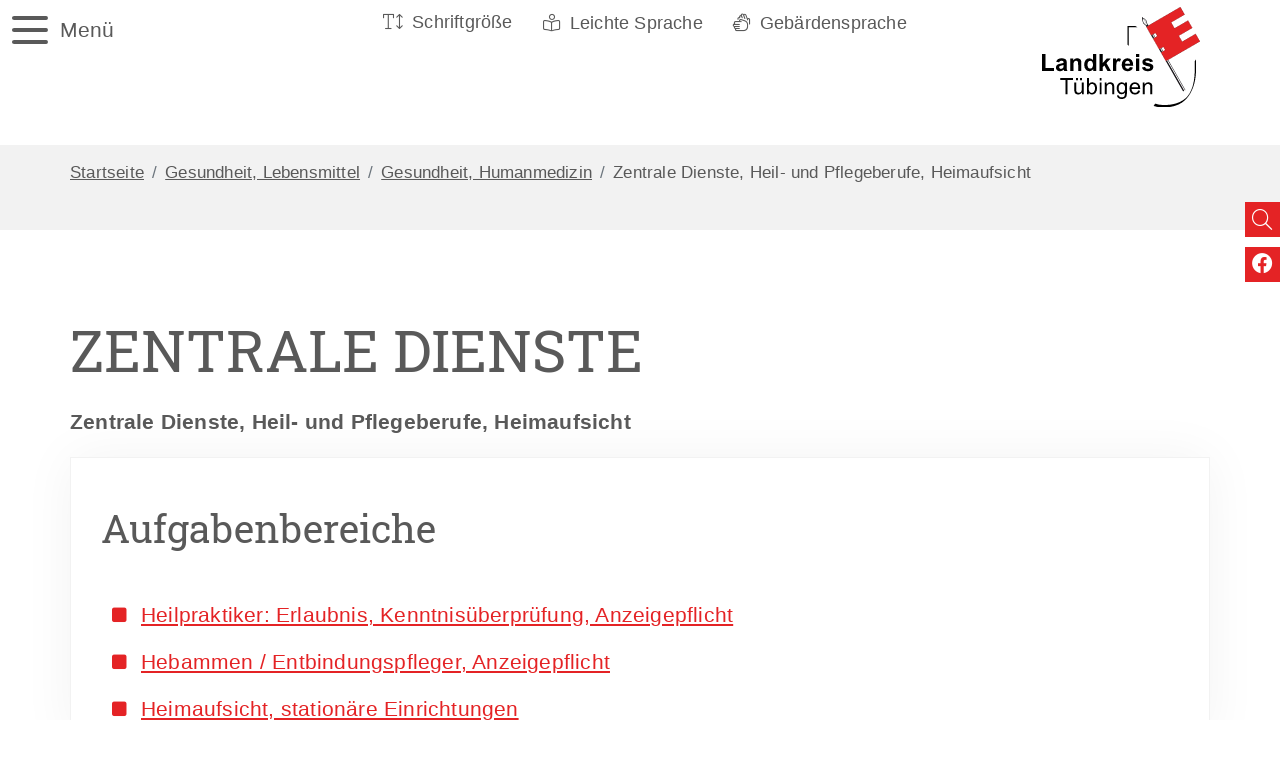

--- FILE ---
content_type: text/html;charset=UTF-8
request_url: https://www.kreis-tuebingen.de/,Lde/gesundheit_+lebensmittel/gesundheit/zentrale+dienste_+heimaufsicht
body_size: 14251
content:
<!doctype html>
<html lang="de" dir="ltr">
 <head>
  <meta charset="UTF-8">
  <meta name="viewport" content="width=device-width, initial-scale=1, maximum-scale=5, shrink-to-fit=no">
  <meta name="generator" content="dvv-Mastertemplates 24.2.0.1-RELEASE">
  <meta name="keywords" content="Gemeinde, Buerger, Wirtschaft">
  <meta name="description" content="Internetpräsenz">
  <meta name="author" content="Monika Schwedhelm">
  <meta name="og:title" content="Zentrale Dienste, Heil- und Pflegeberufe, Heimaufsicht">
  <meta name="og:description" content="Internetpräsenz">
  <meta name="og:type" content="website">
  <meta name="og:locale" content="de">
  <meta name="og:url" content="https://www.kreis-tuebingen.de/gesundheit_+lebensmittel/gesundheit/zentrale+dienste_+heil-+und+pflegeberufe_+heimaufsicht">
  <meta name="robots" content="index, follow">
  <title>Zentrale Dienste, Heil- und Pflegeberufe, Heimaufsicht | Landkreis Tübingen</title>
  <link rel="shortcut icon" href="/site/LRA-Tuebingen-Internet-2022/resourceCached/10.4.2.1.3/img/favicon.ico">
  <link href="/common/js/jQuery/jquery-ui-themes/1.13.2/base/jquery-ui.min.css" rel="stylesheet" type="text/css">
  <link href="/site/LRA-Tuebingen-Internet-2022/resourceTemplate/lra-tuebingen/-/21728001/10.4.2.1.3/resource.dynamic.css" rel="stylesheet" type="text/css">
  <link href="/common/fontawesome5/css/all.min.css" rel="stylesheet" type="text/css">
  <script src="https://www.kreis-tuebingen.de/ccm19os/os19ccm/public/index.php/app.js?apiKey=d0bc7383e99ab8f1fe2e813d0cc74114dece98731dc83847&amp;domain=c9711e6" referrerpolicy="origin"></script>
  <script type="module" src="/site/LRA-Tuebingen-Internet-2022/resourceCached/10.4.2.1.3/js/pageChecker/currenPageBFO.js"></script>
  <script src="/common/js/jQuery/3.6.4/jquery.min.js"></script>
  <script src="/common/js/jQuery/external/hoverIntent/jquery.hoverIntent.min.js"></script>
  <script src="/common/js/jQuery/external/superfish/js/superfish.min.js"></script>
  <script src="/common/js/jQuery/jquery-ui/1.13.2_k1/jquery-ui.min.js"></script>
  <script src="/common/js/jQuery/external/dvvUiDisclosure/disclosure.min.js"></script>
  <script src="/site/LRA-Tuebingen-Internet-2022/resourceCached/10.4.2.1.3/mergedScript_de.js"></script>
  <script src="/site/LRA-Tuebingen-Internet-2022/resourceCached/10.4.2.1.3/js/bootstrap.bundle.min.js"></script>
  <script src="/site/LRA-Tuebingen-Internet-2022/resourceCached/10.4.2.1.3/js/functions.js"></script>
  <script src="/site/LRA-Tuebingen-Internet-2022/resourceCached/10.4.2.1.3/css/vendors/mmenu/mmenu-js-8.5.22/dist/mmenu.js"></script>
  <script src="/site/LRA-Tuebingen-Internet-2022/resourceCached/10.4.2.1.3/js/mobilemenu.js"></script>
  <script defer src="/site/LRA-Tuebingen-Internet-2022/resourceCached/10.4.2.1.3/search-autocomplete/autocomplete.js"></script>
  <script>
jQuery(function () {
    jQuery('.pbsearch-autocomplete').pbsearch_autocomplete({
        url: '/site/LRA-Tuebingen-Internet-2022/search-autocomplete/21727998/index.html',
        delay: 300,
        maxTerms: 5,
        minLength: 3,
        rows: 20,
        avoidParallelRequests: true
    });
});
jQuery(function(){jQuery('ul.sf-menu').superfish();});
</script>
  <link href="/site/LRA-Tuebingen-Internet-2022/resourceCached/10.4.2.1.3/css/styles.css" rel="stylesheet" type="text/css">
 </head>
 <body id="node21727998" class="knot_19795096 standard body_node"><a id="pageTop"></a>
  <div class="l-header__skiplinks">
   <ul class="c-skiplinks">
    <li><a class="c-skiplinks__item" href="#navigation">Gehe zum Navigationsbereich</a></li>
    <li><a class="c-skiplinks__item" href="#inhalt">Gehe zum Inhalt</a></li>
   </ul>
  </div>
  <div aria-label="öffnet die Suche" aria-hidden="true" tabindex="-1" role="dialog" id="search-overlay-id" class="l-search-overlay modal fade">
   <div class="l-search-overlay__dialog modal-dialog modal-dialog-centered modal-xxl" role="document">
    <div class="l-search-overlay__content modal-content ">
     <div class="search-overlay__outer">
      <div class="search-overlay__inner">
       <div class="search-overlay__wrapper"><!-- Suche -->
        <div class="c-meta__search">
         <div class="c-meta__search-inner"><button type="button" class="close" data-dismiss="modal" aria-label="Close"> <span aria-hidden="true"><i class="fal fa-times"></i></span> </button>
          <div class="c-meta__search__titel">
           Suche
          </div>
         </div>
         <form class="c-quicksearch noprint" name="search" action="/site/LRA-Tuebingen-Internet-2022/search/21727998/quickSearchResult.html" role="search" method="GET"><input type="hidden" name="quicksearch" value="true"> <input class="c-quicksearch__input pbsearch-autocomplete" name="query" id="qs_query" type="search" placeholder="Suchbegriffe" aria-label="Suche" onfocus="if(this.value == this.defaultValue){this.value = '';}"> <button class="c-quicksearch__button" type="submit" title="Suche starten" value="Search" aria-label="Suche starten"><i class="fas fa-search"></i></button>
         </form>
        </div>
        <div class="c-search-oftgesucht">
         <div class="c-search-oftgesucht__liste"></div>
        </div>
       </div>
      </div>
     </div>
    </div>
   </div>
  </div>
  <div class="c-loginout">
  </div>
  <div class="l-page">
   <header class="l-header">
    <div class="l-header__navigation">
     <div class="l-header__navigation">
      <nav class="l-navigation">
       <ul class="sf-menu">
        <li><a href="/landkreis_+landratsamt">Landkreis, Landratsamt</a>
         <ul>
          <li><a href="/landkreis_+landratsamt/landratsamt">Landratsamt</a>
           <ul>
            <li><a href="/landkreis_+landratsamt/landratsamt/kontakt">Kontakthinweise</a></li>
            <li><a href="/landkreis_+landratsamt/landratsamt/termine">Terminvereinbarung</a></li>
            <li><a href="/landkreis_+landratsamt/landratsamt/lage">Lage, mit Außenstellen</a></li>
            <li><a href="/landkreis_+landratsamt/landratsamt/organisation">Organisation</a>
             <ul>
              <li><a href="/landkreis_+landratsamt/landratsamt/organisation/gblr">Geschäftsbereich des Landrats</a>
               <ul>
                <li><a href="/landkreis_+landratsamt/landratsamt/organisation/abt01">Abteilung 01: Eigenprüfung und Kommunalaufsicht</a></li>
                <li><a href="/landkreis_+landratsamt/landratsamt/organisation/abt02">Abteilung 02: Wirtschaftsförderung</a></li>
               </ul></li>
              <li><a href="/landkreis_+landratsamt/landratsamt/organisation/gb01">Geschäftsbereich 1: Finanzen und Zentrale Verwaltung</a>
               <ul>
                <li><a href="/landkreis_+landratsamt/landratsamt/organisation/abt10">Abteilung 10: Personal und Organisation</a></li>
                <li><a href="/landkreis_+landratsamt/landratsamt/organisation/abt11">Abteilung 11: Finanzen</a></li>
                <li><a href="/landkreis_+landratsamt/landratsamt/organisation/abt12">Abteilung 12: Kreisschulen und Liegenschaften</a></li>
                <li><a href="/landkreis_+landratsamt/landratsamt/organisation/abt15">Abteilung 15: Öffentlichkeitsarbeit, Archiv und Kultur</a></li>
                <li><a href="/landkreis_+landratsamt/landratsamt/organisation/abt16">Abteilung 16: IT und Zentrale Dienste</a></li>
               </ul></li>
              <li><a href="/landkreis_+landratsamt/landratsamt/organisation/gb02">Geschäftsbereich 2: Jugend und Soziales</a>
               <ul>
                <li><a href="/landkreis_+landratsamt/landratsamt/organisation/abt20">Abteilung 20: Soziales</a></li>
                <li><a href="/landkreis_+landratsamt/landratsamt/organisation/abt21">Abteilung 21: Jugend</a></li>
                <li><a href="/landkreis_+landratsamt/landratsamt/organisation/abt22">Abteilung 22: Flucht und Integration</a></li>
               </ul></li>
              <li><a href="/landkreis_+landratsamt/landratsamt/organisation/gb03">Geschäftsbereich 3: Gesundheit, Veterinärwesen, Umwelt und Forst</a>
               <ul>
                <li><a href="/landkreis_+landratsamt/landratsamt/organisation/abt30-1">Abteilung 30.1: Recht und Naturschutz</a></li>
                <li><a href="/landkreis_+landratsamt/landratsamt/organisation/abt30-2">Abteilung 30.2: Sozialrecht</a></li>
                <li><a href="/landkreis_+landratsamt/landratsamt/organisation/abt31">Abteilung 31: Umwelt und Gewerbe</a></li>
                <li><a href="/landkreis_+landratsamt/landratsamt/organisation/abt32">Abteilung 32: Veterinärwesen und Lebensmittelüberwachung</a></li>
                <li><a href="/landkreis_+landratsamt/landratsamt/organisation/abt33">Abteilung 33: Gesundheit</a></li>
                <li><a href="/landkreis_+landratsamt/landratsamt/organisation/abt34">Abteilung 34: Forst</a></li>
               </ul></li>
              <li><a href="/landkreis_+landratsamt/landratsamt/organisation/gb04">Geschäftsbereich 4: Verkehr, Landwirtschaft, Klimaschutz, Ordnung und Vermessung</a>
               <ul>
                <li><a href="/landkreis_+landratsamt/landratsamt/organisation/abt40">Abteilung 40: Landwirtschaft</a></li>
                <li><a href="/landkreis_+landratsamt/landratsamt/organisation/abt41">Abteilung 41: Ordnung und Baurecht</a></li>
                <li><a href="/landkreis_+landratsamt/landratsamt/organisation/abt42">Abteilung 42: Vermessung und Flurneuordnung</a></li>
                <li><a href="/landkreis_+landratsamt/landratsamt/organisation/abt43">Abteilung 43: Verkehr und Straßen</a></li>
                <li><a href="/landkreis_+landratsamt/landratsamt/organisation/abt44">Abteilung 44: Bevölkerungsschutz und Krisenmanagement</a></li>
                <li><a href="/landkreis_+landratsamt/landratsamt/organisation/abt46">Abteilung 46: Abfallwirtschaft</a></li>
               </ul></li>
             </ul></li>
            <li><a href="/landkreis_+landratsamt/landratsamt/landrat">Landrat</a></li>
            <li><a href="/landkreis_+landratsamt/landratsamt/elb">Erste Landesbeamtin</a></li>
           </ul></li>
          <li><a href="/landkreis_+landratsamt/kreistag">Kreistag</a>
           <ul>
            <li><a href="/landkreis_+landratsamt/kreistag/sitzungen">Sitzungen</a></li>
            <li><a href="/landkreis_+landratsamt/kreistag/recherche">Recherche</a></li>
            <li><a href="/landkreis_+landratsamt/kreistag/gremien">Gremien</a></li>
            <li><a href="/landkreis_+landratsamt/kreistag/fraktionen">Fraktionen</a></li>
            <li><a href="/landkreis_+landratsamt/kreistag/mitglieder">Mitglieder</a></li>
            <li><a href="/landkreis_+landratsamt/kreistag/ausschuesse_+zustaendigkeiten">Ausschüsse, Zuständigkeiten</a></li>
            <li><a href="/landkreis_+landratsamt/kreistag/zusammensetzung_+sitzverteilung">Zusammensetzung, Sitzverteilung</a></li>
           </ul></li>
          <li><a href="/landkreis_+landratsamt/wahlen">Wahlen</a>
           <ul>
            <li><a href="/landkreis_+landratsamt/wahlen/landtagswahl">Landtagswahl</a></li>
            <li><a href="/landkreis_+landratsamt/wahlen/bundestagswahl">Bundestagswahl</a></li>
            <li><a href="/landkreis_+landratsamt/wahlen/europawahl">Europawahl</a></li>
            <li><a href="/landkreis_+landratsamt/wahlen/kreistagswahl">Kreistagswahl</a></li>
           </ul></li>
          <li><a href="/landkreis_+landratsamt/kreisdaten">Kreisdaten</a>
           <ul>
            <li><a href="/landkreis_+landratsamt/kreisdaten/kreisdaten_+regionaldaten">Kreisdaten, Regionaldaten</a></li>
            <li><a href="/landkreis_+landratsamt/kreisdaten/kreisdaten_+politik_+wahlen_+wahlergebnisse">Kreisdaten, Politik, Wahlen, Wahlergebnisse</a></li>
            <li><a href="/landkreis_+landratsamt/kreisdaten/kreisdaten_+verkehr_+verkehrsprojekte">Kreisdaten, Verkehr, Verkehrsprojekte</a></li>
           </ul></li>
          <li><a href="/landkreis_+landratsamt/landkreis">Landkreis</a></li>
          <li><a href="/landkreis_+landratsamt/staedte_+gemeinden">Städte, Gemeinden</a>
           <ul>
            <li><a href="/landkreis_+landratsamt/staedte_+gemeinden/ammerbuch">Ammerbuch</a></li>
            <li><a href="/landkreis_+landratsamt/staedte_+gemeinden/bodelshausen">Bodelshausen</a></li>
            <li><a href="/landkreis_+landratsamt/staedte_+gemeinden/test+dettenhausen+steckbrief">Dettenhausen</a></li>
            <li><a href="/landkreis_+landratsamt/staedte_+gemeinden/dusslingen">Dusslingen</a></li>
            <li><a href="/landkreis_+landratsamt/staedte_+gemeinden/gomaringen+muster">Gomaringen</a></li>
            <li><a href="/landkreis_+landratsamt/staedte_+gemeinden/hirrlingen">Hirrlingen</a></li>
            <li><a href="/landkreis_+landratsamt/staedte_+gemeinden/kirchentellinsfurt">Kirchentellinsfurt</a></li>
            <li><a href="/landkreis_+landratsamt/staedte_+gemeinden/kusterdingen">Kusterdingen</a></li>
            <li><a href="/landkreis_+landratsamt/staedte_+gemeinden/moessingen">Mössingen</a></li>
            <li><a href="/landkreis_+landratsamt/staedte_+gemeinden/nehren">Nehren</a></li>
            <li><a href="/landkreis_+landratsamt/staedte_+gemeinden/neustetten">Neustetten</a></li>
            <li><a href="/landkreis_+landratsamt/staedte_+gemeinden/ofterdingen">Ofterdingen</a></li>
            <li><a href="/landkreis_+landratsamt/staedte_+gemeinden/rottenburg">Rottenburg</a></li>
            <li><a href="/landkreis_+landratsamt/staedte_+gemeinden/starzach+steckbrief">Starzach</a></li>
            <li><a href="/landkreis_+landratsamt/staedte_+gemeinden/tuebingen">Tübingen</a></li>
           </ul></li>
          <li><a href="/landkreis_+landratsamt/kreispartnerschaft">Kreispartnerschaft</a></li>
          <li><a href="/landkreis_+landratsamt/kultur">Kultur, Geschichte</a>
           <ul>
            <li><a href="/landkreis_+landratsamt/kultur/kulturkalender">Kulturkalender</a></li>
            <li><a href="/landkreis_+landratsamt/kultur/Ausstellungen">Räume Kunst und Kultur</a></li>
            <li><a href="/landkreis_+landratsamt/kultur/aus+der+geschichte+des+landkreises">Aus der Geschichte des Landkreises</a>
             <ul>
              <li><a href="/landkreis_+landratsamt/kultur/aus+der+geschichte+des+landkreises/eine+der+reizendsten+partien+des+landes">Eine der reizendsten Partien des Landes</a></li>
              <li><a href="/landkreis_+landratsamt/kultur/aus+der+geschichte+des+landkreises/wildpferd+und+napoleonskopf">Wildpferd und Napoleonskopf</a></li>
              <li><a href="/landkreis_+landratsamt/kultur/aus+der+geschichte+des+landkreises/fuersten+und+steinskulpturen+im+stelenland">Fürsten und Steinskulpturen</a></li>
              <li><a href="/landkreis_+landratsamt/kultur/aus+der+geschichte+des+landkreises/hochburg+der+roemer">Hochburg der Römer</a></li>
              <li><a href="/landkreis_+landratsamt/kultur/aus+der+geschichte+des+landkreises/alamannen">Alamannen</a></li>
              <li><a href="/landkreis_+landratsamt/kultur/aus+der+geschichte+des+landkreises/herrschaftlicher+flickenteppich">Herrschaftlicher Flickenteppich</a></li>
              <li><a href="/landkreis_+landratsamt/kultur/aus+der+geschichte+des+landkreises/grenzen_+grenzen_+grenzen">Grenzen, Grenzen, Grenzen</a></li>
              <li><a href="/landkreis_+landratsamt/kultur/aus+der+geschichte+des+landkreises/orden+und+kloester">Orden und Klöster</a></li>
              <li><a href="/landkreis_+landratsamt/kultur/aus+der+geschichte+des+landkreises/kirchenkunst">Kirchenkunst</a></li>
              <li><a href="/landkreis_+landratsamt/kultur/aus+der+geschichte+des+landkreises/universitaet">Universität</a></li>
              <li><a href="/landkreis_+landratsamt/kultur/aus+der+geschichte+des+landkreises/doerfer+im+landkreis">Dörfer im Landkreis</a></li>
              <li><a href="/landkreis_+landratsamt/kultur/aus+der+geschichte+des+landkreises/strukturen+der+agrargesellschaft">Strukturen der Agrargesellschaft</a></li>
              <li><a href="/landkreis_+landratsamt/kultur/aus+der+geschichte+des+landkreises/steinreicher+landkreis">Steinreicher Landkreis</a></li>
              <li><a href="/landkreis_+landratsamt/kultur/aus+der+geschichte+des+landkreises/schwaebisches+sauerland">Schwäbisches Sauerland</a></li>
              <li><a href="/landkreis_+landratsamt/kultur/aus+der+geschichte+des+landkreises/der+schoenbuch+-+wald+der+koenige">Schönbuch, Wald der Könige</a></li>
              <li><a href="/landkreis_+landratsamt/kultur/aus+der+geschichte+des+landkreises/Geschichte_+Neckar">Neckar, Fluss mit Einfluss</a></li>
              <li><a href="/landkreis_+landratsamt/kultur/aus+der+geschichte+des+landkreises/wasser_+treibende+kraft">Wasser, treibende Kraft</a></li>
              <li><a href="/landkreis_+landratsamt/kultur/aus+der+geschichte+des+landkreises/mit+dem+zug+ins+gschaeft">Mit dem Zug ins Gschäft</a></li>
              <li><a href="/landkreis_+landratsamt/kultur/aus+der+geschichte+des+landkreises/fabriken+an+neckar_+steinlach+und+ammer">Fabriken an Neckar, Steinlach und Ammer</a></li>
              <li><a href="/landkreis_+landratsamt/kultur/aus+der+geschichte+des+landkreises/traditionen+der+politischen+landschaft">Traditionen der politischen Landschaft</a></li>
              <li><a href="/landkreis_+landratsamt/kultur/aus+der+geschichte+des+landkreises/orte+des+erinnerns+an+nationalsozialistische+herrschaft+und+gewalt">Orte des Erinnerns an nationalsozialistische Herrschaft und Gewalt</a></li>
              <li><a href="/landkreis_+landratsamt/kultur/aus+der+geschichte+des+landkreises/orientierungsraeume">Orientierungsräume</a></li>
             </ul></li>
            <li><a href="/landkreis_+landratsamt/kultur/landkreisverwaltung_+geschichte_+gebaeude">Landkreisverwaltung, Geschichte, Gebäude</a>
             <ul>
              <li><a href="/landkreis_+landratsamt/kultur/landkreisverwaltung_+geschichte_+gebaeude/Das+Gebaeude">Landratsamt, Gebäude</a></li>
              <li><a href="/landkreis_+landratsamt/kultur/landkreisverwaltung_+geschichte_+gebaeude/landraete_+oberamtmaenner">Landräte, Oberamtmänner</a></li>
             </ul></li>
            <li><a href="/landkreis_+landratsamt/kultur/jugendguides">Jugendguides </a>
             <ul>
              <li><a href="/landkreis_+landratsamt/kultur/jugendguides/fuehrungen_+buchung">Führungen, Buchung</a></li>
             </ul></li>
            <li><a href="/landkreis_+landratsamt/kultur/gedenkbuch">Gedenkbuch</a></li>
            <li><a href="/landkreis_+landratsamt/kultur/tunews">Tuenews International</a></li>
            <li><a href="/landkreis_+landratsamt/kultur/zapf">Lilli Zapf Preis</a></li>
            <li><a href="/landkreis_+landratsamt/kultur/Kulturgut">KulturGUT</a></li>
            <li><a href="/landkreis_+landratsamt/kultur/theaterfoerderung">Theaterförderung</a></li>
           </ul></li>
         </ul></li>
        <li><a href="/soziales">Soziales, Bildung</a>
         <ul>
          <li><a href="/soziales/soziale-hilfen">Soziales, Soziale Hilfen</a>
           <ul>
            <li><a href="/soziales/soziale-hilfen/grundsicherung">Grundsicherung</a></li>
            <li><a href="/soziales/soziale-hilfen/lebensunterhalt">Hilfe zum Lebensunterhalt</a></li>
            <li><a href="/soziales/soziale-hilfen/bestattungskosten">Bestattungskosten</a></li>
            <li><a href="/soziales/soziale-hilfen/Hilfe+zur+Pflege">Hilfe zur Pflege</a></li>
            <li><a href="/soziales/soziale-hilfen/besondere+soziale+schwierigkeiten_+ueberwindung">Besondere soziale Schwierigkeiten, Überwindung</a></li>
            <li><a href="/soziales/soziale-hilfen/unterhaltsrealisierung">Unterhaltsrealisierung</a></li>
            <li><a href="/soziales/soziale-hilfen/frauenhaus_+psychosoziale+betreuungskosten">Frauenhaus, psychosoziale Betreuungskosten</a></li>
            <li><a href="/soziales/soziale-hilfen/krankenhilfe">Krankenhilfe</a></li>
            <li><a href="/soziales/soziale-hilfen/energieschulden">Energieschulden</a></li>
            <li><a href="/soziales/soziale-hilfen/job-center">Jobcenter</a></li>
            <li><a href="/soziales/soziale-hilfen/widerspruchsverfahren+soziales">Widerspruchsverfahren Soziales</a></li>
            <li><a href="/soziales/soziale-hilfen/wohngeld">Wohngeld</a></li>
            <li><a href="/soziales/soziale-hilfen/but">Bildungpaket: Bildung und Teilhabe</a></li>
            <li><a href="/soziales/soziale-hilfen/kbc">KreisBonusCard</a>
             <ul>
              <li><a href="/soziales/soziale-hilfen/kbc/kreisbonuscard_extra">KreisBonusCard extra</a></li>
             </ul></li>
            <li><a href="/soziales/soziale-hilfen/ausbildungsfoerderung">Ausbildungsförderung: BAföG, AFBG</a>
             <ul>
              <li><a href="/soziales/soziale-hilfen/ausbildungsfoerderung/bafoeg">BAföG</a></li>
              <li><a href="/soziales/soziale-hilfen/ausbildungsfoerderung/afbg">AFBG</a></li>
             </ul></li>
            <li><a href="/soziales/soziale-hilfen/schuldnerberatung">Schuldnerberatung</a></li>
            <li><a href="/soziales/soziale-hilfen/jugend-schulden-beratung">Jugend-Schulden-Beratung</a></li>
            <li><a href="/soziales/soziale-hilfen/rechtliche-betreuung">Rechtliche Betreuung, Betreuungsbehörde</a>
             <ul>
              <li><a href="/soziales/soziale-hilfen/rechtliche-betreuung/rechtliche+betreuung_+berufsbetreuung">Berufsbetreuung</a></li>
             </ul></li>
            <li><a href="/soziales/soziale-hilfen/zuschuesse">Soziale Zwecke: Zuschüsse</a></li>
            <li><a href="/soziales/soziale-hilfen/esf">Europäischer Sozialfonds Plus</a></li>
           </ul></li>
          <li><a href="/soziales/jugend">Jugend, Familien</a>
           <ul>
            <li><a href="/soziales/jugend/kinderschutz-jugendschutz">Kindeswohlgefährdung</a></li>
            <li><a href="/soziales/jugend/hilfen-zur-erziehung">Allgemeiner Sozialer Dienst (ASD)</a>
             <ul>
              <li><a href="/soziales/jugend/hilfen-zur-erziehung/asd">Hilfen zur Erziehung: ambulante und stationäre Hilfen</a></li>
             </ul></li>
            <li><a href="/soziales/jugend/jfbz">Jugend- und Familienberatungszentren JFBZ</a>
             <ul>
              <li><a href="/soziales/jugend/jfbz/jfbz-tuebingen">JFBZ Tübingen</a></li>
              <li><a href="/soziales/jugend/jfbz/jfbz-rottenburg">JFBZ Rottenburg</a></li>
              <li><a href="/soziales/jugend/jfbz/jfbz-moessingen">JFBZ Mössingen</a></li>
             </ul></li>
            <li><a href="/soziales/jugend/eingliederungshilfe+bei+lerntherapie">Eingliederungshilfe</a></li>
            <li><a href="/soziales/jugend/juhis">Jugendhilfe im Strafverfahren</a></li>
            <li><a href="/soziales/jugend/wjh">Wirtschaftliche Jugendhilfe</a>
             <ul>
              <li><a href="/soziales/jugend/wjh/gebuehren+kindertagesbetreuung">Gebühren Kindertagesbetreuung, Ermäßigung, Befreiung</a></li>
             </ul></li>
            <li><a href="/soziales/jugend/uvk">Unterhaltsvorschuss</a></li>
            <li><a href="/soziales/jugend/bpv">Beistandschaft, Vormundschaft, Pflegschaft</a>
             <ul>
              <li><a href="/soziales/jugend/bpv/Beistandschaften">Beistandschaft</a></li>
              <li><a href="/soziales/jugend/bpv/Pfleg_+und+Vormundschaften">Pflegschaft, Vormundschaft</a></li>
              <li><a href="/soziales/jugend/bpv/Beratung+und+Unterstuetzung">Sorgeberechtigte, Beratung</a></li>
              <li><a href="/soziales/jugend/bpv/beurkundung-jugend">Beurkundung</a></li>
             </ul></li>
            <li><a href="/soziales/jugend/pflegekinderdienst">Pflegekinderdienst</a></li>
            <li><a href="/soziales/jugend/bereitschaftspflege">Bereitschaftspflege</a></li>
            <li><a href="/soziales/jugend/adoption">Adoption</a>
             <ul>
              <li><a href="/soziales/jugend/adoption/suche+nach+der+herkunft">Adoption, Akteneinsicht</a></li>
             </ul></li>
            <li><a href="/soziales/jugend/betreuungshilfe">Betreuungshilfe</a></li>
            <li><a href="/soziales/jugend/kindertagesbetreuung">Kindertagesbetreuung</a></li>
            <li><a href="/soziales/jugend/jugendfoerderung">Kreisjugendreferat, Jugendförderung</a>
             <ul>
              <li><a href="/soziales/jugend/jugendfoerderung/partypass">PartyPass </a></li>
              <li><a href="/soziales/jugend/jugendfoerderung/informationen+_72a+sgb+viii">Bundeskinderschutzgesetz</a></li>
              <li><a href="/soziales/jugend/jugendfoerderung/jugendarbeitsschutz">Jugendarbeitsschutz</a></li>
             </ul></li>
            <li><a href="/soziales/jugend/schulsozialarbeit_+avdual-begleitung">Schulsozialarbeit, AVdual-Begleitung</a></li>
            <li><a href="/soziales/jugend/ruem">Jugendberufshilfe, Regionales Übergangsmanagement</a></li>
           </ul></li>
          <li><a href="/soziales/schulen">Kreisschulen</a>
           <ul>
            <li><a href="/soziales/schulen/sporthallen-und-schulraumnutzung">Sporthallen- und Schulraumnutzung</a></li>
           </ul></li>
          <li><a href="/soziales/teilhabe">Teilhabe</a>
           <ul>
            <li><a href="/soziales/teilhabe/bsd">Beratungs- und Sozialdienst für Menschen mit Behinderungen und ihre Familien</a></li>
            <li><a href="/soziales/teilhabe/eingliederungshilfe">Eingliederungshilfe für Menschen mit Behinderungen</a></li>
            <li><a href="/soziales/teilhabe/blindenhilfe">Blindenhilfe</a></li>
            <li><a href="/soziales/teilhabe/schwerbehinderung">Schwerbehindertenrecht, Schwerbehindertenausweis</a>
             <ul>
              <li><a href="/soziales/teilhabe/schwerbehinderung/assistenzhunde">Assistenzhunde</a></li>
             </ul></li>
            <li><a href="/soziales/teilhabe/soziales+entschaedigungsrecht">Soziales Entschädigungsrecht</a></li>
            <li><a href="/soziales/teilhabe/arbeit+fuer+menschen+mit+behinderung">Arbeit für Menschen mit Behinderung</a></li>
            <li><a href="/soziales/teilhabe/fia">Fachstelle für Inklusives Arbeiten (FIA)</a></li>
            <li><a href="/soziales/teilhabe/ibb">IBB-Stelle</a></li>
            <li><a href="/soziales/teilhabe/sozialplanung+der+eingliederungshilfe">Teilhabeplanung</a></li>
            <li><a href="/soziales/teilhabe/behindertenbeauftragte">Kreisbehindertenbeauftragte</a>
             <ul>
              <li><a href="/soziales/teilhabe/behindertenbeauftragte/barrierefreie+toiletten_+zuschuss">Barrierefreie Toiletten, Zuschuss</a></li>
              <li><a href="/soziales/teilhabe/behindertenbeauftragte/euro-wc-schluessel">Euro-WC-Schlüssel</a></li>
              <li><a href="/soziales/teilhabe/behindertenbeauftragte/barrierefreie+spazierwege">Barrierefreie Spazierwege</a></li>
             </ul></li>
           </ul></li>
          <li><a href="/soziales/migration+integration">Migration, Integration</a>
           <ul>
            <li><a href="/soziales/migration+integration/fachdienst-gefluechtete">Fachdienst für Geflüchtete</a>
             <ul>
              <li><a href="/soziales/migration+integration/fachdienst-gefluechtete/fuehrungszeugnis">Führungszeugnis Ehrenamtliche</a></li>
             </ul></li>
            <li><a href="/soziales/migration+integration/arbeitsmarktintegration">Arbeitsmarktintegration</a></li>
            <li><a href="/soziales/migration+integration/sprache+deutschkurse+gefluechtete">Deutschkurse, Integrationskurse</a></li>
            <li><a href="/soziales/migration+integration/asylbewerberleistungen">Asylbewerberleistungen</a>
             <ul>
              <li><a href="/soziales/migration+integration/asylbewerberleistungen/bezahlkarte">Bezahlkarte</a></li>
             </ul></li>
            <li><a href="/soziales/migration+integration/rueckkehrberatung">Rückkehrberatung</a></li>
            <li><a href="/soziales/migration+integration/kontaktstelle-integration">Kontaktstelle Integration</a></li>
            <li><a href="/soziales/migration+integration/koordination-integrationsmanagement">Koordination Integrationsmanagement</a></li>
           </ul></li>
          <li><a href="/soziales/pflege">Pflege, Sozialplanung</a>
           <ul>
            <li><a href="/soziales/pflege/psp">Pflegestützpunkt, Beratungsstellen</a>
             <ul>
              <li><a href="/soziales/pflege/psp/pflegeangebote">Pflegestützpunkt: Angebotsbeschreibung, Pflegethemen</a></li>
             </ul></li>
            <li><a href="/soziales/pflege/netzwerk+demenz">Demenz, Beratungsstellen, Netzwerk</a></li>
            <li><a href="/soziales/pflege/pflegeheime">Pflegeheime</a></li>
            <li><a href="/soziales/pflege/kurzzeitpflege">Kurzzeitpflege</a></li>
            <li><a href="/soziales/pflege/ambulant+betreuten+pflege-wohngemeinschaften">Pflege-Wohngemeinschaften, Förderung</a></li>
            <li><a href="/soziales/pflege/anerkennung+und+foerderung+von+niedrigschwelligen+betreuungsangeboten">Unterstützung im Alltag, Förderung</a></li>
            <li><a href="/soziales/pflege/pflegekonferenz">Pflegekonferenz</a></li>
            <li><a href="/soziales/pflege/seniorenarbeit_buergerengagement">Seniorenarbeit, Bürgerengagement</a>
             <ul>
              <li><a href="/soziales/pflege/seniorenarbeit_buergerengagement/engagementboerse">Engagementbörse</a></li>
             </ul></li>
           </ul></li>
         </ul></li>
        <li class="currentParent"><a href="/gesundheit_+lebensmittel">Gesundheit, Lebensmittel</a>
         <ul>
          <li class="currentParent"><a href="/gesundheit_+lebensmittel/gesundheit">Gesundheit, Humanmedizin</a>
           <ul>
            <li><a href="/gesundheit_+lebensmittel/gesundheit/sti">STI-Beratung</a></li>
            <li><a href="/gesundheit_+lebensmittel/gesundheit/amtsaerztlicher+dienst">Amtsärztlicher Dienst</a></li>
            <li><a href="/gesundheit_+lebensmittel/gesundheit/infektionsschutz_+gesundheitsschutz">Infektionsschutz, Gesundheitsschutz</a>
             <ul>
              <li><a href="/gesundheit_+lebensmittel/gesundheit/infektionsschutz_+gesundheitsschutz/infektionsschutz-meldungen">Infektionsschutz, Meldungen, Einrichtungen, Hygiene</a>
               <ul>
                <li><a href="/gesundheit_+lebensmittel/gesundheit/infektionsschutz_+gesundheitsschutz/masernschutzgesetz">Masernschutzgesetz</a></li>
                <li><a href="/gesundheit_+lebensmittel/gesundheit/infektionsschutz_+gesundheitsschutz/tbc">Tuberkulose</a></li>
                <li><a href="/21757538">Impfberatung</a></li>
                <li><a href="/gesundheit_+lebensmittel/gesundheit/infektionsschutz_+gesundheitsschutz/gemeinschaftseinrichtungen">Gemeinschaftseinrichtungen, Kindertageseinrichtungen, Schulen</a></li>
                <li><a href="/gesundheit_+lebensmittel/gesundheit/infektionsschutz_+gesundheitsschutz/medizinische+und+pflegerische+einrichtungen">Medizinische und pflegerische Einrichtungen</a></li>
                <li><a href="/gesundheit_+lebensmittel/gesundheit/infektionsschutz_+gesundheitsschutz/nicht-medizinische+einrichtungen">Nicht-medizinische Einrichtungen</a></li>
               </ul></li>
              <li><a href="/gesundheit_+lebensmittel/gesundheit/infektionsschutz_+gesundheitsschutz/trinkwasser">Trinkwasser, Wasserversorgungsanlagen</a></li>
              <li><a href="/gesundheit_+lebensmittel/gesundheit/infektionsschutz_+gesundheitsschutz/baeder+und+badegewaesser">Bäder, Badegewässer</a></li>
              <li><a href="/gesundheit_+lebensmittel/gesundheit/infektionsschutz_+gesundheitsschutz/gesundheit-umwelt">Gesundheitsschutz, Umwelt</a></li>
             </ul></li>
            <li><a href="/gesundheit_+lebensmittel/gesundheit/belehrung">Belehrung Lebensmittelbereich</a></li>
            <li><a href="/gesundheit_+lebensmittel/gesundheit/kindergesundheit">Kinder- und Jugendgesundheitsdienst</a>
             <ul>
              <li><a href="/gesundheit_+lebensmittel/gesundheit/kindergesundheit/esu">Einschulungsuntersuchung</a></li>
              <li><a href="/gesundheit_+lebensmittel/gesundheit/kindergesundheit/impfberatung">Impfberatung</a></li>
              <li><a href="/gesundheit_+lebensmittel/gesundheit/kindergesundheit/untersuchung+schulpflicht">Untersuchung Schulpflicht</a></li>
              <li><a href="/gesundheit_+lebensmittel/gesundheit/kindergesundheit/beratung_gemeinschaftseinrichtungen">Gemeinschaftseinrichtungen: Beratung</a>
               <ul>
                <li><a href="/gesundheit_+lebensmittel/gesundheit/kindergesundheit/kopflausbefall_+meldung">Kopflausbefall, Meldung</a></li>
               </ul></li>
              <li><a href="/gesundheit_+lebensmittel/gesundheit/kindergesundheit/zahngesundheit">Zahngesundheit</a></li>
             </ul></li>
            <li><a href="/gesundheit_+lebensmittel/gesundheit/suchtpraevention">Suchtprävention</a></li>
            <li><a href="/gesundheit_+lebensmittel/gesundheit/schwangerenberatung">Schwangerschaftsberatung</a></li>
            <li><a href="/gesundheit_+lebensmittel/gesundheit/prostituiertenschutz_+gesundheit">Prostituiertenschutz, gesundheitliche Beratung</a></li>
            <li><a href="/gesundheit_+lebensmittel/gesundheit/heilpraktiker">Heilpraktiker</a></li>
            <li><a href="/gesundheit_+lebensmittel/gesundheit/hebammen_+entbindungspfleger">Hebammen, Entbindungspfleger</a></li>
            <li><a href="/gesundheit_+lebensmittel/gesundheit/heimaufsicht">Heimaufsicht</a></li>
            <li><a href="/gesundheit_+lebensmittel/gesundheit/gesundheitskonferenz">Gesundheitsplanung</a></li>
           </ul></li>
          <li><a href="/gesundheit_+lebensmittel/lebensmittel">Lebensmittel, Ernährung</a>
           <ul>
            <li><a href="/gesundheit_+lebensmittel/lebensmittel/lebensmittelueberwachung">Lebensmittelüberwachung</a>
             <ul>
              <li><a href="/gesundheit_+lebensmittel/lebensmittel/lebensmittelueberwachung/lebensmittelunternehmen_+registrierung">Lebensmittelunternehmen, Registrierung</a></li>
              <li><a href="/gesundheit_+lebensmittel/lebensmittel/lebensmittelueberwachung/Fleischhygiene">Fleischhygiene</a></li>
             </ul></li>
            <li><a href="/gesundheit_+lebensmittel/lebensmittel/ernaehrung-hauswirtschaft">Ernährung, Hauswirtschaft, Direktvermarktung</a>
             <ul>
              <li><a href="/gesundheit_+lebensmittel/lebensmittel/ernaehrung-hauswirtschaft/kinderernaehrung">Kinderernährung</a></li>
              <li><a href="/gesundheit_+lebensmittel/lebensmittel/ernaehrung-hauswirtschaft/kita-+und+schulverpflegung">Kita- und Schulverpflegung</a></li>
              <li><a href="/gesundheit_+lebensmittel/lebensmittel/ernaehrung-hauswirtschaft/projekt-king">Gesundheitskompetenz, Projekt KinG</a></li>
              <li><a href="/gesundheit_+lebensmittel/lebensmittel/ernaehrung-hauswirtschaft/hauswirtschaft">Hauswirtschaft</a></li>
             </ul></li>
           </ul></li>
          <li><a href="/gesundheit_+lebensmittel/tiergesundheit">Tiergesundheit, Veterinärmedizin</a>
           <ul>
            <li><a href="/gesundheit_+lebensmittel/tiergesundheit/tierseuchen">Tiergesundheit</a>
             <ul>
              <li><a href="/gesundheit_+lebensmittel/tiergesundheit/tierseuchen/tierarzneimittelueberwachung">Tierarzneimittelüberwachung</a></li>
             </ul></li>
            <li><a href="/gesundheit_+lebensmittel/tiergesundheit/tierschutz">Tierschutz</a></li>
           </ul></li>
         </ul></li>
        <li><a href="/umwelt_+abfall">Umwelt, Abfall</a>
         <ul>
          <li><a href="/umwelt_+abfall/abfall">Abfall</a></li>
          <li><a href="/umwelt_+abfall/umwelt">Natur, Umwelt</a>
           <ul>
            <li><a href="/umwelt_+abfall/umwelt/umweltschutz">Umweltschutz</a></li>
            <li><a href="/umwelt_+abfall/umwelt/klimaschutz">Klimaschutz</a></li>
            <li><a href="/umwelt_+abfall/umwelt/naturschutz">Naturschutz</a>
             <ul>
              <li><a href="/umwelt_+abfall/umwelt/naturschutz/artenschutz">Artenschutz</a>
               <ul>
                <li><a href="/umwelt_+abfall/umwelt/naturschutz/biber">Biber</a></li>
                <li><a href="/umwelt_+abfall/umwelt/naturschutz/alpenbock">Alpenbock</a></li>
               </ul></li>
              <li><a href="/umwelt_+abfall/umwelt/naturschutz/wespen-hornissen">Wespen, Hornissen</a></li>
              <li><a href="/umwelt_+abfall/umwelt/naturschutz/aussenbereich_+bauen">Außenbereich, Bauen</a></li>
              <li><a href="/umwelt_+abfall/umwelt/naturschutz/zeltlager">Zeltlager</a></li>
              <li><a href="/umwelt_+abfall/umwelt/naturschutz/ansaat_+pflanzung">Ansaat, Pflanzung</a></li>
              <li><a href="/umwelt_+abfall/umwelt/naturschutz/baeume_+baumschnitt_+gehoelzpflege_+baumfaellung">Bäume, Baumschnitt, Gehölzpflege, Baumfällung</a></li>
              <li><a href="/umwelt_+abfall/umwelt/naturschutz/streuobstwiesen">Streuobstwiesen</a></li>
              <li><a href="/umwelt_+abfall/umwelt/naturschutz/kreisoekologie">Kreisökologie</a></li>
              <li><a href="/umwelt_+abfall/umwelt/naturschutz/naturschutzbeauftragte">Naturschutzbeauftragte</a></li>
              <li><a href="/20933215">Schutzgebiete</a></li>
              <li><a href="/umwelt_+abfall/umwelt/naturschutz/natura-2000">Natura 2000</a></li>
              <li><a href="/umwelt_+abfall/umwelt/naturschutz/oekokonto_+kompensationsverzeichnis">Ökokonto, Kompensationsverzeichnis</a></li>
              <li><a href="/umwelt_+abfall/umwelt/naturschutz/zulassungsverfahren">Zulassungsverfahren</a></li>
             </ul></li>
           </ul></li>
          <li><a href="/umwelt_+abfall/wasser">Wasser</a></li>
         </ul></li>
        <li><a href="/ordnung_+sicherheit">Ordnung, Sicherheit</a>
         <ul>
          <li><a href="/ordnung_+sicherheit/ordnung">Ordnung</a>
           <ul>
            <li><a href="/ordnung_+sicherheit/ordnung/ordnungsrecht">Ordnungsrecht</a></li>
            <li><a href="/ordnung_+sicherheit/ordnung/versammlungsrecht">Versammlungsrecht</a></li>
            <li><a href="/ordnung_+sicherheit/ordnung/abh">Ausländerbehörde, Aufenthaltsrecht</a></li>
            <li><a href="/ordnung_+sicherheit/ordnung/staatsangehoerigkeit_einbuergerung">Staatsangehörigkeit, Einbürgerung</a></li>
            <li><a href="/ordnung_+sicherheit/ordnung/unterbringung">Unterbringung</a></li>
            <li><a href="/ordnung_+sicherheit/ordnung/personenstand_namensaenderung">Personenstand, Namensänderung</a>
             <ul>
              <li><a href="/ordnung_+sicherheit/ordnung/personenstand_namensaenderung/standesamtsaufsicht">Standesamtsaufsicht</a></li>
             </ul></li>
            <li><a href="/ordnung_+sicherheit/ordnung/waffenbehoerde">Waffen, Sprengstoffe</a></li>
            <li><a href="/ordnung_+sicherheit/ordnung/jagdschein">Jagd, Wildtiere</a>
             <ul>
              <li><a href="/ordnung_+sicherheit/ordnung/jagdschein/wildtiere_+wildtierbeauftragter">Wildtiere, Wildtierbeauftragter</a></li>
              <li><a href="/ordnung_+sicherheit/ordnung/jagdschein/wildschaeden">Wildschäden</a></li>
             </ul></li>
           </ul></li>
          <li><a href="/ordnung_+sicherheit/sicherheit">Sicherheit</a>
           <ul>
            <li><a href="/ordnung_+sicherheit/sicherheit/kats">Katastrophenschutz</a></li>
            <li><a href="/ordnung_+sicherheit/sicherheit/feuerwehr">Feuerwehr</a></li>
            <li><a href="/ordnung_+sicherheit/sicherheit/brandschutz">Brandschutz</a></li>
           </ul></li>
         </ul></li>
        <li><a href="/bauen_verkehr">Bauen, Verkehr</a>
         <ul>
          <li><a href="/bauen_verkehr/bauen">Bauen, Wohnen</a>
           <ul>
            <li><a href="/bauen_verkehr/bauen/baurecht">Baurecht</a>
             <ul>
              <li><a href="/bauen_verkehr/bauen/baurecht/viba">Virtuelles Bauamt ViBA BW</a>
               <ul>
                <li><a href="/bauen_verkehr/bauen/baurecht/viba-hilfe">Hilfestellung ViBa BW</a></li>
               </ul></li>
              <li><a href="/bauen_verkehr/bauen/baurecht/baugenehmigung">Baugenehmigung, Bauantrag</a></li>
              <li><a href="/bauen_verkehr/bauen/baurecht/vereinfachtesverfahren">Vereinfachtes Verfahren</a></li>
              <li><a href="/bauen_verkehr/bauen/baurecht/bauvorbescheid">Bauvorbescheid</a></li>
              <li><a href="/bauen_verkehr/bauen/baurecht/kenntnisgabeverfahren">Kenntnisgabeverfahren</a></li>
              <li><a href="/bauen_verkehr/bauen/baurecht/abgeschlossenheitsbescheinigung">Abgeschlossenheitsbescheinigung</a></li>
              <li><a href="/bauen_verkehr/bauen/baurecht/bauvorschriften_+ausnahme_+abweichung_+befreiung">Bauvorschriften, Ausnahme, Abweichung, Befreiung</a></li>
              <li><a href="/bauen_verkehr/bauen/baurecht/fliegende+bauten">Fliegende Bauten</a></li>
              <li><a href="/bauen_verkehr/bauen/baurecht/erdbebensicherheit">Erdbebensicherheit</a></li>
              <li><a href="/bauen_verkehr/bauen/baurecht/erneuerbare+waermeenergien_+altbauten">Erneuerbare Wärmeenergien, Altbauten</a></li>
              <li><a href="/bauen_verkehr/bauen/baurecht/photovoltaikpflicht+_pv-pflicht_">Photovoltaikpflicht (PV-Pflicht)</a></li>
              <li><a href="/bauen_verkehr/bauen/baurecht/wohnraumfoerderung">Wohnraumförderung</a></li>
              <li><a href="/bauen_verkehr/bauen/baurecht/denkmalschutz">Denkmalschutz</a></li>
             </ul></li>
           </ul></li>
          <li><a href="/bauen_verkehr/verkehr">Verkehr</a>
           <ul>
            <li><a href="/bauen_verkehr/verkehr/kfz">Kfz-Zulassungsstelle</a></li>
            <li><a href="/bauen_verkehr/verkehr/feb">Fahrerlaubnis, Führerschein</a>
             <ul>
              <li><a href="/bauen_verkehr/verkehr/feb/oepnv+statt+fuehrerschein_+senioren">ÖPNV statt Führerschein, Senioren</a></li>
              <li><a href="/bauen_verkehr/verkehr/feb/fahrgastbefoerderung_">Fahrgastbeförderung</a>
               <ul>
                <li><a href="/bauen_verkehr/verkehr/feb/fahrerlaubnisklassen+c_+d">Fahrerlaubnisklassen C, D</a></li>
                <li><a href="/bauen_verkehr/verkehr/feb/berufskraftfahrer-qualifikation">Berufskraftfahrer-Qualifikation</a></li>
                <li><a href="/bauen_verkehr/verkehr/feb/fahrgastbefoerderungserlaubnis">Fahrgastbeförderung</a></li>
                <li><a href="/bauen_verkehr/verkehr/feb/dienstfahrerlaubnis">Dienstfahrerlaubnis</a></li>
               </ul></li>
             </ul></li>
            <li><a href="/bauen_verkehr/verkehr/oepnv">ÖPNV</a>
             <ul>
              <li><a href="/bauen_verkehr/verkehr/oepnv/kreisbus">Kreisbus</a></li>
              <li><a href="/bauen_verkehr/verkehr/oepnv/regional-stadtbahn">Regional-Stadtbahn</a></li>
             </ul></li>
            <li><a href="/bauen_verkehr/verkehr/personenbefoerderung">Personenbeförderung</a>
             <ul>
              <li><a href="/bauen_verkehr/verkehr/personenbefoerderung/taxigenehmigung">Taxigenehmigung</a></li>
              <li><a href="/bauen_verkehr/verkehr/personenbefoerderung/mietwagengenehmigung">Mietwagengenehmigung</a></li>
             </ul></li>
            <li><a href="/bauen_verkehr/verkehr/schuelerbefoerderung">Schülerbeförderungskosten</a></li>
            <li><a href="/bauen_verkehr/verkehr/verkehrsrecht">Verkehrsrecht</a></li>
            <li><a href="/bauen_verkehr/verkehr/strassen">Straßenbau</a></li>
           </ul></li>
          <li><a href="/bauen_verkehr/vermessung">Vermessung</a>
           <ul>
            <li><a href="/20880010">Vermessung</a></li>
            <li><a href="/bauen_verkehr/vermessung/liegenschaftskataster+auszug">Liegenschaftskataster</a></li>
            <li><a href="/bauen_verkehr/vermessung/bodenordnung">Bodenordnung (Baugesetzbuch)</a></li>
           </ul></li>
          <li><a href="/bauen_verkehr/flurneuordnung">Flurneuordnung</a></li>
         </ul></li>
        <li><a href="/wirtschaft_+tourismus">Wirtschaft, Tourismus</a>
         <ul>
          <li><a href="/wirtschaft_+tourismus/wirtschaft">Wirtschaft</a>
           <ul>
            <li><a href="/wirtschaft_+tourismus/wirtschaft/gewerberecht">Gewerberecht</a>
             <ul>
              <li><a href="/wirtschaft_+tourismus/wirtschaft/gewerberecht/schornsteinfeger">Schornsteinfeger</a></li>
             </ul></li>
            <li><a href="/wirtschaft_+tourismus/wirtschaft/gaststaetten">Gaststättenrecht</a></li>
            <li><a href="/wirtschaft_+tourismus/wirtschaft/gewerbeaufsicht">Gewerbeaufsicht</a>
             <ul>
              <li><a href="/wirtschaft_+tourismus/wirtschaft/gewerbeaufsicht/immissionsschutz">Immissionsschutz</a></li>
             </ul></li>
            <li><a href="/wirtschaft_+tourismus/wirtschaft/ausschreibungen">Ausschreibung, Vergabe</a>
             <ul>
              <li><a href="/wirtschaft_+tourismus/wirtschaft/ausschreibungen/aktuelle-ausschreibungen">Aktuelle Ausschreibungen, Vergaben</a></li>
              <li><a href="/wirtschaft_+tourismus/wirtschaft/ausschreibungen/vergaberecht">Vergaberecht</a></li>
             </ul></li>
            <li><a href="/wirtschaft_+tourismus/wirtschaft/wirtschaftsfoerderung">Wirtschaftsförderung</a></li>
           </ul></li>
          <li><a href="/wirtschaft_+tourismus/landwirtschaft">Landwirtschaft</a>
           <ul>
            <li><a href="/wirtschaft_+tourismus/landwirtschaft/Landwirtschaft_Foerderung">Landwirtschaft, Förderung</a></li>
            <li><a href="/wirtschaft_+tourismus/landwirtschaft/Landwirtschaftliche+Aus_+und+Weiterbildung">Ausbildung, Weiterbildung</a></li>
            <li><a href="/wirtschaft_+tourismus/landwirtschaft/agrarstruktur_+grundstuecksverkehr">Agrarstruktur, Grundstücksverkehr</a></li>
            <li><a href="/wirtschaft_+tourismus/landwirtschaft/Bauen+im+Aussenbereich">Bauen im Außenbereich</a></li>
            <li><a href="/wirtschaft_+tourismus/landwirtschaft/aufforstung">Aufforstungen</a></li>
            <li><a href="/wirtschaft_+tourismus/landwirtschaft/landschaftspflege">Landschaftspflege</a></li>
            <li><a href="/wirtschaft_+tourismus/landwirtschaft/obstbau">Obst- und Gartenbau, Streuobst</a>
             <ul>
              <li><a href="/wirtschaft_+tourismus/landwirtschaft/obstbau/obst-+und+gartenbauberatung_+merkblaetter+zu+obst+und+garten">Obst- und Gartenbauberatung</a>
               <ul>
                <li><a href="/wirtschaft_+tourismus/landwirtschaft/obstbau/obst-+und+gartenbauberatung_+obst-+und+gartenbauvereine+kreis+tuebingen">Obst- und Gartenbauvereine</a></li>
                <li><a href="/wirtschaft_+tourismus/landwirtschaft/obstbau/obst-+und+gartenbauberatung_+veranstaltungen+und+schnittkurse">Schnittkurse, Veranstaltungen</a></li>
                <li><a href="/wirtschaft_+tourismus/landwirtschaft/obstbau/obst-+und+gartenbauberatung_+fachwartausbildung">Fachwartausbildung</a></li>
               </ul></li>
              <li><a href="/wirtschaft_+tourismus/landwirtschaft/obstbau/streuobstbau">Streuobstbau</a>
               <ul>
                <li><a href="/wirtschaft_+tourismus/landwirtschaft/obstbau/baumschnitt_foerderung">Baumschnitt Streuobst, Förderung</a></li>
                <li><a href="/wirtschaft_+tourismus/landwirtschaft/obstbau/streuobst-unterricht">Streuobst-Unterricht</a></li>
               </ul></li>
              <li><a href="/wirtschaft_+tourismus/landwirtschaft/obstbau/gehoelze-wertermittlung">Wertermittlung Gehölze</a></li>
             </ul></li>
            <li><a href="/wirtschaft_+tourismus/landwirtschaft/biodiversitaet-garten">Biodiversität Haus- und Kleingarten</a></li>
            <li><a href="/wirtschaft_+tourismus/landwirtschaft/weinbau">Weinbau</a></li>
            <li><a href="/wirtschaft_+tourismus/landwirtschaft/erwerbsgaertner">Erwerbsgärtner</a></li>
           </ul></li>
          <li><a href="/wirtschaft_+tourismus/forst">Forst</a>
           <ul>
            <li><a href="/wirtschaft_+tourismus/forst/forstverwaltung">Forstverwaltung</a>
             <ul>
              <li><a href="/wirtschaft_+tourismus/forst/forstverwaltung/forstreviere">Forstreviere</a></li>
              <li><a href="/wirtschaft_+tourismus/forst/forstverwaltung/fortbildung_+privatwaldbesitz">Fortbildung, Privatwaldbesitz</a></li>
              <li><a href="/wirtschaft_+tourismus/forst/forstverwaltung/berufe_+ausbildung">Berufe, Ausbildung</a></li>
             </ul></li>
            <li><a href="/wirtschaft_+tourismus/forst/waldbewirtschaftung">Waldbewirtschaftung</a>
             <ul>
              <li><a href="/wirtschaft_+tourismus/forst/waldbewirtschaftung/waldstruktur_+waldbesitzarten">Waldstruktur, Waldbesitzarten</a></li>
              <li><a href="/wirtschaft_+tourismus/forst/waldbewirtschaftung/waldfunktionen">Waldfunktionen</a></li>
             </ul></li>
            <li><a href="/wirtschaft_+tourismus/forst/holzverkauf">Holzverkauf</a>
             <ul>
              <li><a href="/wirtschaft_+tourismus/forst/holzverkauf/stammholz_industrieholz">Stammholz, Industrieholz</a></li>
              <li><a href="/wirtschaft_+tourismus/forst/holzverkauf/brennholz_flaechenlose">Brennholz, Flächenlose</a></li>
             </ul></li>
            <li><a href="/wirtschaft_+tourismus/forst/waldwissen_+natur">Waldwissen, Natur</a>
             <ul>
              <li><a href="/wirtschaft_+tourismus/forst/waldwissen_+natur/waldpaedagogik">Waldpädagogik</a></li>
              <li><a href="/wirtschaft_+tourismus/forst/waldwissen_+natur/schutzgebiete">Schutzgebiete</a></li>
              <li><a href="/wirtschaft_+tourismus/forst/waldwissen_+natur/wild">Wild</a></li>
             </ul></li>
           </ul></li>
          <li><a href="/wirtschaft_+tourismus/tourismus">Tourismus</a></li>
         </ul></li>
       </ul>
      </nav>
      <nav id="navigation" class="l-navigation-mobile" aria-label="Hauptnavigation">
       <div class="mobile-nav-button-wrapper"><button tabindex="0" class="mburger mburger--collapse" id="mobile-nav-button"> <span class="burger-icon"> <b></b> <b></b> <b></b> </span> <span class="burger-title">Menü</span> </button>
       </div>
      </nav>
     </div>
    </div>
    <div class="l-header__row1">
     <div class="l-header__row1-inner">
      <nav class="l-header__funktions-navigation" aria-label="Kontrastumschaltung">
       <ul class="c-funktions-navigation">
        <li>
         <div class="c-contrast-switcher">
         </div></li>
       </ul>
      </nav>
      <nav class="l-header__service-navigation" aria-label="service-navigation">
       <ul class="c-service-navigation">
        <li class="schriftgroesse">
         <div class="schriftvergroesserung" aria-label="Schriftgröße ändern"><a class="schriftgroesse" title="Schriftgröße ändern" aria-label="Schriftgröße ändern" href="#" tabindex="0"> <span class="icon"><i class="fa fa-text-height"></i></span><span class="title">Schriftgröße</span></a>
          <div class="zoomNotice" style="display: none;">
           <h3>Schriftgröße ändern</h3> <br> Zum Ändern der Schriftgröße verwenden Sie bitte die Funktionalität Ihres Browsers. Die Tastatur-Kurzbefehle lauten folgendermaßen: <br> <strong>[Strg]-[+]</strong> Schrift vergrößern<br> <strong>[Strg]-[-]</strong> Schrift verkleinern<br> <strong>[Strg]-[0]</strong> Schriftgröße zurücksetzen
          </div>
         </div></li>
        <li>
         <ul>
          <li><a class="sn-leichtesprache" href="/barrierefrei/leichtesprache" title="Informationen in leichter Sprache">Leichte Sprache</a></li>
          <li><a class="sn-gebaerdensprache" href="/barrierefrei/gebaerdensprache" title="Informationen in Gebärdensprache">Gebärdensprache</a></li>
         </ul></li>
       </ul>
      </nav>
     </div>
    </div>
    <div class="l-header__row2">
     <div class="l-header__row2-inner">
      <div class="l-header__toplinks"><a id="anker19796309"></a>
       <div class="v-standard block_19796309" id="cc_19796309">
        <div class="c-list text-left" id="anker21394991">
         <ul>
          <li><a class="internerLink" href="/,Lde/landkreis_+landratsamt/landratsamt/leistungen">Leistungen A–Z</a></li>
          <li><a class="internerLink" href="/,Lde/landkreis_+landratsamt/landratsamt/leistungen/onlinedienste">Onlinedienste</a></li>
          <li><a class="internerLink" href="/,Lde/aktuelles">Aktuelles</a></li>
          <li><a class="internerLink" href="/,Lde/bekanntmachungen">Bekanntmachungen</a></li>
          <li><a class="internerLink" href="/,Lde/landkreis_+landratsamt/landratsamt/karriere">Karriere</a></li>
         </ul>
        </div>
       </div>
      </div>
      <div class="l-header__brand" role="banner"><a href="/Startseite" title="Zur Startseite von Landkreis Tübingen" aria-label="Zur Startseite von Landkreis Tübingen"> <img src="/site/LRA-Tuebingen-Internet-2022/resourceCached/10.4.2.1.3/img/logo.svg" alt="Logo: Landkreis Tübingen (Link zur Startseite)"> </a>
      </div>
     </div>
    </div>
   </header>
   <div class="l-header-stage l-header-stage--breadcrumb">
    <div class="l-breadcrumb noprint">
     <div class="l-breadcrumb--inner">
      <nav class="c-breadcrumb" aria-label="breadcrumb">
       <ul class="breadcrumb">
        <li class="breadcrumb-item"><a href="/Startseite">Startseite</a></li>
        <li class="breadcrumb-item"><a href="/gesundheit_+lebensmittel">Gesundheit, Lebensmittel</a></li>
        <li class="breadcrumb-item"><a href="/gesundheit_+lebensmittel/gesundheit">Gesundheit, Humanmedizin</a></li>
        <li class="breadcrumb-item current"><span aria-current="page" class="active">Zentrale Dienste, Heil- und Pflegeberufe, Heimaufsicht</span></li>
       </ul>
      </nav>
     </div>
    </div>
    <div class="l-header-stage__pagetitel">
     <div class="l-header-stage__pagetitel--inner"></div>
    </div>
    <nav id="quicklinks-navigation" class="l-quicklinks" aria-label="Quicklinks">
     <ul>
      <li><button class="c-quicksearch-button" title="Suche öffnen" data-toggle="modal" data-target="#search-overlay-id" aria-label="Suchfenster öffnen"> <i class="fal fa-search"></i> </button></li>
      <li><a class="facebook" href="https://de-de.facebook.com/kreistuebingen/" target="_blank" title="externer Link facebook.com/kreistuebingen"><i class="fa-brands fa-facebook"></i><span>Facebook</span></a></li>
     </ul>
    </nav>
   </div>
   <div class="l-header-kontakt-slot-auto" style="display:none">
    <div class="l-header-kontakt-slot">
     <div class="l-header-kontakt-slot--inner"><a class="kontakt-slot" href="">Kontakt</a>
     </div>
    </div>
   </div>
   <div class="l-main" role="main">
    <div class="l-main-inner">
     <div class="l-main-inner-boxed">
      <div id="inhalt" class="l-content"><a id="anker21728023"></a>
       <article class="v-standard block_21728023" id="cc_21728023">
        <h1 class="c-h1" id="anker21728024">Zentrale Dienste</h1>
        <p class="basecontent-h1-zusatz" id="anker21728057">Zentrale Dienste, Heil- und Pflegeberufe, Heimaufsicht</p> <a id="anker21728052"></a>
        <div class="v-box boxborder block_21728052 FokusBox" id="cc_21728052">
         <h2 class="c-h2" id="anker21728053">Aufgabenbereiche</h2>
         <div class="c-list text-left" id="anker21728060">
          <ul>
           <li><a class="internerLink" href="/,Lde/gesundheit_+lebensmittel/gesundheit/heilpraktiker">Heilpraktiker: Erlaubnis, Kenntnisüberprüfung, Anzeigepflicht</a></li>
           <li><a class="internerLink" href="/,Lde/gesundheit_+lebensmittel/gesundheit/hebammen_+entbindungspfleger">Hebammen / Entbindungspfleger, Anzeigepflicht</a></li>
           <li><a class="internerLink" href="/,Lde/gesundheit_+lebensmittel/gesundheit/heimaufsicht">Heimaufsicht, stationäre Einrichtungen</a></li>
          </ul>
         </div>
        </div> <a id="anker24489910"></a>
        <div class="v-row subcolumns FokusKontakt" id="row_24489910">
         <div id="id24489800" class="col-lg-12">
          <div class="subcl">
           <a id="anker19792065197950962039432121727998217280012448991024489800"></a>
           <div class="v-col subrows" id="col_24489800">
            <div id="id24489801">
             <div>
              <a id="anker1979206519795096203943212172799821728001244899102448980024489801"></a>
              <div class="v-box boxborder block_24489801" id="cc_24489801">
               <div id="boxid24489802" class="boxChild">
                <h2 class="c-h2" id="anker197920651979509620394321217279982172800124489910244898002448980124489802">Kontakt</h2>
               </div>
               <div id="boxid24489803" class="boxChild">
                <div class="basecontent-dvv-text-mit-absatz" id="anker197920651979509620394321217279982172800124489910244898002448980124489803">
                 <p class="c-text">Abteilung Gesundheit: Sachgebiet Zentrale Dienste, Heil- und Pflegeberufe, Heimaufsicht</p>
                </div>
               </div>
               <div id="boxid24489804" class="boxChild">
                <h3 class="c-h3" id="anker197920651979509620394321217279982172800124489910244898002448980124489804">Allgemeine Kontaktmöglichkeit</h3>
               </div>
               <div id="boxid24489805" class="boxChild">
                <a id="anker197920651979509620394321217279982172800124489910244898002448980124489805"></a>
                <div class="basecontent-dvv-kontaktdaten" id="id24489910_24489805">
                 <div class="contactDataBox">
                  <div class="rumpf">
                   <script type="application/ld+json">
{"@context": "http://schema.org", "@type": "Organization", "name": "Landratsamt T\u00FCbingen", "address": {"@type": "PostalAddress", "addressLocality": "T\u00FCbingen", "postalCode": "72072", "streetAddress": "Wilhelm-Keil-Stra\u00DFe 50"}, "email": "gesundheit@kreis-tuebingen.de", "telephone": "07071 207-3600", "faxNumber": "07071 207-3399"}
</script> <!-- microtemplates/custom-contact.vm -->
                   <div class="vCard">
                    <div class="vCardLink">
                     <a aria-label="Adresse in mein Adressbuch übernehmen" class="vCard" href="/site/LRA-Tuebingen-Internet-2022/data/19792065/19795096/20394321/21727998/21728001/24489910/24489800/24489801/24489805/cached/vcard.vcf?key=0.20rwp0q9g3" rel="nofollow" target="_blank"><img alt="Adresse in mein Adressbuch übernehmen" class="border-0" src="/site/LRA-Tuebingen-Internet-2022/resourceCached/10.4.2.1.3/img/links/vCard.png"></a>
                    </div>
                    <div class="organization">
                     Landratsamt Tübingen
                    </div>
                    <div class="extra1">
                     Abteilung Gesundheit
                    </div>
                    <div class="extra2">
                     Zentrale Dienste
                    </div>
                    <div class="street-address">
                     Wilhelm-Keil-Straße 50
                    </div>
                    <div class="cityline">
                     <span class="postal-code">72072</span> <span class="locality">Tübingen</span>
                    </div>
                    <div class="efaLink">
                     <a class="httpsLink externerLink neuFensterLink" href="https://www.efa-bw.de/nvbw/XSLT_TRIP_REQUEST2?language=de&amp;sessionID=0&amp;place_destination=T%FCbingen&amp;name_destination=Wilhelm-Keil-Stra%DFe%2050&amp;type_destination=address" onclick="return openWin1('|https://www.efa-bw.de/nvbw/XSLT_TRIP_REQUEST2?language=de&amp;sessionID=0&amp;place_destination=T%FCbingen&amp;name_destination=Wilhelm-Keil-Stra%DFe%2050&amp;type_destination=address|EFA|scrollbars=yes,status=no,toolbar=no,location=no,directories=no,resizable=yes,menubar=no,width=850,height=650|fullheight,center')" rel="external noopener" target="_blank" title="Elektronische Fahrplanauskunft anzeigen">Fahrplanauskunft</a>
                    </div>
                    <div class="mapsLink">
                     <a class="httpsLink externerLink neuFensterLink" href="https://www.openstreetmap.org/search?query=Wilhelm-Keil-Stra%C3%9Fe%2050%2C%2072072%20T%C3%BCbingen" rel="external noopener" target="_blank" title="Bei OpenStreetMap anzeigen">OpenStreetMap</a>
                    </div>
                    <div class="mail"><span class="bez">Mail:</span> <span class="value"><a class="email" href="mailto:gesundheit@kreis-tuebingen.de">gesundheit@kreis-tuebingen.de</a></span>
                    </div>
                    <div class="tel"><span class="bez">Tel.:</span> <span class="value"><a class="tel" href="tel:070712073600">07071 207-3600</a></span>
                    </div>
                    <div class="fax"><span class="bez">Fax:</span> <span class="value"><span class="fax">07071 207-3399</span></span>
                    </div>
                   </div> <br>
                  </div>
                 </div>
                </div>
               </div>
               <div id="boxid24489808" class="boxChild">
                <h3 class="c-h3" id="anker197920651979509620394321217279982172800124489910244898002448980124489808">Allgemeine Sprechzeiten</h3>
               </div>
               <div id="boxid24489866" class="boxChild">
                <div class="basecontent-dvv-text-mit-absatz" id="anker197920651979509620394321217279982172800124489910244898002448980124489866">
                 <p class="c-text">Mo.–Fr. 8:00–12:00 Uhr<br>Beratung nur nach telefonischer Terminvereinbarung</p>
                </div>
               </div>
               <div id="boxid24489868" class="boxChild">
                <h3 class="c-h3" id="anker197920651979509620394321217279982172800124489910244898002448980124489868">Kontaktübersichten</h3>
               </div>
               <div id="boxid24489812" class="boxChild">
                <div class="basecontent-dvv-text-mit-absatz" id="anker197920651979509620394321217279982172800124489910244898002448980124489812">
                 <p class="c-text"><a class="pdfLink dateiLink linkTyp_pdf neuFensterLink" href="/site/LRA-Tuebingen-Internet-2022/get/documents_E-2132759676/lra_tuebingen/Objekte_Internet_ohne_Suche/00_Kontaktuebersichten/A33_Kontaktuebersichten/A33_Heilpraktiker.pdf" target="_blank">Heilpraktiker, Kontaktübersicht<span class="dateiGroesse dateiArt"> (PDF/68 <abbr title="Kilobytes" lang="en">KB</abbr>)</span></a></p>
                </div>
               </div>
               <div id="boxid24489870" class="boxChild">
                <p class="basecontent-dvv-text-mit-absatz" id="anker197920651979509620394321217279982172800124489910244898002448980124489870"><a class="pdfLink dateiLink linkTyp_pdf neuFensterLink" href="/site/LRA-Tuebingen-Internet-2022/get/documents_E400349044/lra_tuebingen/Objekte_Internet_ohne_Suche/00_Kontaktuebersichten/A33_Kontaktuebersichten/A33_Hebammen,%20Entbindungspfleger,%20Kontakt%C3%BCbersicht%20.pdf" target="_blank">Hebammen / Entbindungspfleger, Kontaktübersicht<span class="dateiGroesse dateiArt"> (PDF/72 <abbr title="Kilobytes" lang="en">KB</abbr>)</span></a></p>
               </div>
               <div id="boxid24489811" class="boxChild">
                <div class="basecontent-dvv-text-mit-absatz" id="anker197920651979509620394321217279982172800124489910244898002448980124489811">
                 <p class="c-text"><a class="pdfLink dateiLink linkTyp_pdf neuFensterLink" href="/site/LRA-Tuebingen-Internet-2022/get/documents_E955229568/lra_tuebingen/Objekte_Internet_ohne_Suche/00_Kontaktuebersichten/A33_Kontaktuebersichten/A33_Heimaufsicht.pdf" target="_blank">Heimaufsicht, Kontaktübersicht<span class="dateiGroesse dateiArt"> (PDF/74 <abbr title="Kilobytes" lang="en">KB</abbr>)</span></a></p>
                </div>
               </div>
               <div id="boxid24489813" class="boxChild">
                <h3 class="c-h3" id="anker197920651979509620394321217279982172800124489910244898002448980124489813">Aufgabenbereiche</h3>
               </div>
               <div id="boxid24489815" class="boxChild">
                <div class="basecontent-dvv-text-mit-absatz" id="anker197920651979509620394321217279982172800124489910244898002448980124489815">
                 <p class="c-text"><a class="internerLink" href="/,Lde/gesundheit_+lebensmittel/gesundheit/heilpraktiker">Heilpraktiker</a></p>
                </div>
               </div>
               <div id="boxid24489871" class="boxChild">
                <div class="basecontent-dvv-text-mit-absatz" id="anker197920651979509620394321217279982172800124489910244898002448980124489871">
                 <p class="c-text"><a class="internerLink" href="/,Lde/gesundheit_+lebensmittel/gesundheit/hebammen_+entbindungspfleger">Hebammen / Entbindungspfleger</a></p>
                </div>
               </div>
               <div id="boxid24489814" class="boxChild">
                <div class="basecontent-dvv-text-mit-absatz" id="anker197920651979509620394321217279982172800124489910244898002448980124489814">
                 <p class="c-text"><a class="internerLink" href="/,Lde/gesundheit_+lebensmittel/gesundheit/heimaufsicht">Heimaufsicht</a></p>
                </div>
               </div>
               <div id="boxid24489816" class="boxChild">
                <h3 class="c-h3" id="anker197920651979509620394321217279982172800124489910244898002448980124489816">Sachgebietsleitung</h3>
               </div>
               <div id="boxid24489817" class="boxChild">
                <div class="basecontent-dvv-text-mit-absatz" id="anker197920651979509620394321217279982172800124489910244898002448980124489817">
                 <p class="c-text">Frau Michels</p>
                </div>
               </div>
               <div id="boxid24489818" class="boxChild">
                <h3 class="c-h3" id="anker197920651979509620394321217279982172800124489910244898002448980124489818">Übergeordnete Stelle</h3>
               </div>
               <div id="boxid24489819" class="boxChild">
                <div class="basecontent-dvv-text-mit-absatz" id="anker197920651979509620394321217279982172800124489910244898002448980124489819">
                 <p class="c-text"><a class="internerLink" href="/,Lde/landkreis_+landratsamt/landratsamt/organisation/abt33">Abteilung 33: Gesundheit</a></p>
                </div>
               </div>
              </div>
             </div>
            </div>
           </div>
          </div>
         </div>
        </div>
       </article>
       <div class="clear">
        <br><a href="#pageTop" class="goPageTop noprint">Zum Seitenanfang</a>
       </div>
       <div class="l-contentfooter row noprint">
       </div> <!-- content-custom.vm end -->
      </div>
     </div>
    </div>
   </div>
   <div class="l-footer__backtotop l-footer__backtotop--fusszeile">
    <div class="l-footer__backtotop--inner"><i class="fal fa-arrow-up"></i> <a href="#pageTop" aria-label="Zurück nach oben scrollen">zurück nach oben</a>
    </div>
   </div>
   <footer class="l-footer noprint">
    <div class="l-footer__row1">
     <div class="l-footer__row1-inner"><a id="anker22121942"></a>
      <div class="v-standard block_22121942" id="cc_22121942">
       <a id="anker22121943"></a>
       <div class="v-row subcolumns" id="row_22121943">
        <div id="id22121944" class="col-lg-3">
         <div class="subcl">
          <a id="anker22121944"></a>
          <div class="v-col subrows Bottom-Col-1" id="col_22121944">
           <div id="id22121945">
            <div>
             <a id="anker22121945"></a>
             <div class="v-box boxborder block_22121945" id="cc_22121945">
              <div id="boxid22121946" class="boxChild">
               <div class="c-list text-left" id="anker22121946">
                <ul>
                 <li><a class="internerLink" href="/,Lde/landkreis_+landratsamt/landratsamt/kontakt" title="Kontakthinweise">Kontakt</a></li>
                 <li><a class="internerLink" href="/,Lde/landkreis_+landratsamt/landratsamt/termine" title="Informationen zur Terminvereinbarung">Terminvereinbarung</a></li>
                 <li><a class="internerLink" href="/,Lde/landkreis_+landratsamt/landratsamt/lage" title="Lage, mit Außenstellen">Lage</a></li>
                </ul>
               </div>
              </div>
             </div>
            </div>
           </div>
          </div>
         </div>
        </div>
        <div id="id22121947" class="col-lg-3">
         <div class="subc">
          <a id="anker22121947"></a>
          <div class="v-col subrows Bottom-Col-2" id="col_22121947">
           <div id="id22121948">
            <div>
             <a id="anker22121948"></a>
             <div class="v-box boxborder block_22121948" id="cc_22121948">
              <div id="boxid22121949" class="boxChild">
               <p class="c-text" id="anker22121949"><strong>Allgemeiner Kontakt</strong><br><a class="mailLink neuFensterLink" href="mailto:post@kreis-tuebingen.de" target="_blank">post@kreis-tuebingen.de</a><br>Tel. <a class="telLink neuFensterLink" href="tel:07071%20207-0" target="_blank">07071 207-0</a><br>Fax 07071 207-5999</p>
              </div>
             </div>
            </div>
           </div>
          </div>
         </div>
        </div>
        <div id="id22121950" class="col-lg-3">
         <div class="subc">
          <a id="anker22121950"></a>
          <div class="v-col subrows Bottom-Col-3" id="col_22121950">
           <div id="id22121951">
            <div>
             <a id="anker22121951"></a>
             <div class="v-box boxborder block_22121951" id="cc_22121951">
              <div id="boxid22121952" class="boxChild">
               <p class="c-text" id="anker22121952"><strong>Anschrift</strong><br>Landratsamt Tübingen<br>Wilhelm-Keil-Straße 50<br>72072 Tübingen</p>
              </div>
             </div>
            </div>
           </div>
          </div>
         </div>
        </div>
        <div id="id22121953" class="col-lg-3">
         <div class="subcr">
          <a id="anker22121953"></a>
          <div class="v-col subrows" id="col_22121953">
           <div id="id22121954">
            <div>
             <a id="anker22121954"></a>
             <div class="v-box boxborder block_22121954" id="cc_22121954">
              <div id="boxid22121955" class="boxChild">
               <figure class="basecontent-external-image c-image" id="anker22121955">
                <div class="image-inner" id="img_22121955">
                 <a class="internerLink" href="/,Lde/Startseite" title="Zur Startseite von Landkreis Tübingen"><img alt="Logo mit angedeutetem Wappenschild und dreilatziger Fahne, Beschriftung &quot;Landkreis Tübingen&quot;" src="/site/LRA-Tuebingen-Internet-2022/get/params_E1898604161/22121955/Logo_white.svg" title="zur Startseite von Landkreis Tübingen"></a>
                </div>
               </figure>
              </div>
             </div>
            </div>
           </div>
          </div>
         </div>
        </div>
       </div> <a id="anker22121956"></a>
       <div class="v-row subcolumns Bottom-row-2" id="row_22121956">
        <div id="id22121957" class="col-lg-6">
         <div class="subcl">
          <a id="anker22121957"></a>
          <div class="v-col subrows Bottom-row-2-col" id="col_22121957">
           <div id="id22121958">
            <div>
             <a id="anker22121958"></a>
             <div class="v-box boxborder block_22121958" id="cc_22121958">
              <div id="boxid22121959" class="boxChild">
               <h4 class="basecontent-dvv-sub-heading-4" id="anker22121959">Folgen Sie uns</h4>
              </div>
              <div id="boxid22121960" class="boxChild">
               <div class="c-list text-left socialMedia" id="anker22121960">
                <ul>
                 <li><span class="Facebook"><a class="httpsLink externerLink neuFensterLink" href="https://www.facebook.com/kreistuebingen" rel="external noopener" target="_blank" title="Facebook - Landratsamt Tübingen">F</a></span></li>
                 <li><span class="Instagram"><a class="linkTyp_karriere httpsLink externerLink neuFensterLink" href="https://www.instagram.com/landratsamt.tuebingen.karriere" rel="external noopener" target="_blank" title="Instagram - Landratsamt Tübingen">I</a></span></li>
                 <li><span class="LinkedIn"><a class="httpsLink externerLink neuFensterLink" href="https://www.linkedin.com/company/landratsamt-tübingen" rel="external noopener" target="_blank" title="LinkedIn - Landratsamt Tübingen">L</a></span></li>
                 <li><span class="Xing"><a class="httpsLink externerLink neuFensterLink" href="https://www.xing.com/pages/komm-zu-uns" rel="external noopener" target="_blank" title="Xing - Landratsamt Tübingen">X</a></span></li>
                 <li><span class="Kununu"><a class="httpsLink externerLink neuFensterLink" href="https://www.kununu.com/de/landratsamt-tuebingen2" rel="external noopener" target="_blank" title="Kununu - Landratsamt Tübingen">K</a></span></li>
                </ul>
               </div>
              </div>
             </div>
            </div>
           </div>
          </div>
         </div>
        </div>
        <div id="id22121961" class="col-lg-6">
         <div class="subcr">
          <a id="anker22121961"></a>
          <div class="v-col subrows Bottom-row-2-col" id="col_22121961">
           <div id="id22121962">
            <div>
             <a id="anker22121962"></a>
             <div class="v-box boxborder block_22121962" id="cc_22121962">
              <div id="boxid22121963" class="boxChild">
               <h4 class="basecontent-dvv-sub-heading-4" id="anker22121963">Barrierefreie Angebote</h4>
              </div>
              <div id="boxid22121964" class="boxChild">
               <div class="c-list text-left Barrierefrei" id="anker22121964">
                <ul>
                 <li><a class="internerLink" href="/,Lde/barrierefrei/leichtesprache" title="Informationen in Leichter Sprache">LS</a></li>
                 <li><a class="internerLink" href="/,Lde/barrierefrei/gebaerdensprache" title="Informationen in Gebärdensprache">GS</a></li>
                </ul>
               </div>
              </div>
             </div>
            </div>
           </div>
          </div>
         </div>
        </div>
       </div>
      </div>
     </div>
    </div>
    <div class="l-footer__row2">
     <div class="l-footer__row2-inner">
      <div class="l-footer__links">
       <nav class="l-footer__links-navigation" aria-label="Footer Links">
        <ul class="l-footer__links-list">
         <li class="l-footer__list-item"><a class="fl-impressum" href="/impressum" title="Impressum" aria-label="Impressum">Impressum</a></li>
         <li class="l-footer__list-item"><a class="fl-datenschutz" href="/datenschutz" title="Datenschutz" aria-label="Datenschutz">Datenschutz</a></li>
         <li class="l-footer__list-item"><a class="fl-cookieeinstellungen" href="#" onclick="CCM.openWidget(); return false;" title="Cookie Einstellungen" aria-label="Cookie Einstellungen">Cookie Einstellungen</a></li>
         <li class="l-footer__list-item"><a class="fl-barrierefreiheit" href="/bekanntmachungen" title="Bekanntmachungen" aria-label="Bekanntmachungen">Bekanntmachungen</a></li>
         <li class="l-footer__list-item"><a class="fl-barrierefreiheit" href="/barrierefrei" title="Barrierefreiheit" aria-label="Barrierefreiheit">Barrierefreiheit</a></li>
        </ul>
       </nav>
      </div>
      <div class="l-footer__backtotop l-footer__backtotop--schwebend"><a href="#pageTop" aria-label="Zurück nach oben scrollen"><i class="fas fa-arrow-up"></i></a>
      </div>
      <div class="l-footer__copyright">
       powered by <a href="https://www.komm.one/cms" target="_blank">Komm.ONE</a>
      </div>
     </div>
    </div>
   </footer>
  </div> <!-- l-page end -->
  <script src="/site/LRA-Tuebingen-Internet-2022/data/21727998/tracking/tracking.js"></script>
  <script async defer src="https://statistik.komm.one/matomo/piwik.js"></script>
  <noscript>
   <img alt="" src="https://statistik.komm.one/matomo/piwik.php?idsite=147&amp;action_name=Deutsch%20/%20Gesundheit,%20Lebensmittel%20/%20Gesundheit,%20Humanmedizin%20/%20Zentrale%20Dienste,%20Heil-%20und%20Pflegeberufe,%20Heimaufsicht%2021727998">
  </noscript> <!-- postprocessor.groovy duration 3 ms -->
 </body>
</html><!--
  copyright Komm.ONE
  node       19792065/19795096/20394321/21727998 Zentrale Dienste Heil und Pflegeberufe Heimaufsicht
  locale     de Deutsch
  server     aipcms7_i1rrzscms21p-n1
  duration   438 ms
-->

--- FILE ---
content_type: text/javascript;charset=UTF-8
request_url: https://www.kreis-tuebingen.de/site/LRA-Tuebingen-Internet-2022/resourceCached/10.4.2.1.3/js/pageChecker/currenPageBFO.js
body_size: 5166
content:
// var contentClass = "#content"
// var allElements=[]
// var xVar = 0;
// var runExecution = true
// var first, second
// var i, x;

// jQuery(document).ready(function () {
//     jQuery('.l-dvv-toolbar .tb-menu li a[target="checkAlt"]').addClass('alt-checker').removeAttr('target')
//     jQuery('.l-dvv-toolbar .tb-menu li a[target="checkLink"]').addClass('link-checker').removeAttr('target')

//     jQuery('a.alt-checker').on('click', function(e){
//         e.preventDefault();
//         console.log('starting to check the alternative text of images')

//         //check the alt texts
//         checkElement('img', '.l-page')
//         checkElement('img', 'body > .mm-menu')
//     })

//     jQuery('a.link-checker').on('click', function(e){
//       e.preventDefault();
//       console.log('starting to check the links')
//       addLoader()

//       //check Dead Links
//       //Head anpassen wegen externe Linkaufrufe
//       if (window.location.protocol.indexOf('https') == 0){
//           var el = document.createElement('meta')
//           el.setAttribute('http-equiv', 'Content-Security-Policy')
//           el.setAttribute('content', 'upgrade-insecure-requests')
//           document.head.append(el)
//       }

//       if(stopFunction){
//         stopFunction = false
//       }
//       else{
//         checkLink('a[href^="/"]', '.l-page', 'intern')
//         checkLink('a[href^="http"]', '.l-page', 'extern')
//         //checkLink('a[href^="/"]', 'body > .mm-menu', 'intern')
//         //checkLink('a[href^="http"]', 'body > .mm-menu', 'extern')
//       }
//   })
// });

// function addLoader(){
//   if(jQuery('.checkerLoader').length == 0){
//     jQuery('<div class="checkerLoader"><div class="loader"></div><div class="info"></div></div>').insertBefore(jQuery('.l-page'))
//     jQuery('.checkerLoader .info').append('<p class="internLinksChecker">Prüfe interner Link <span class="current"></span> von <span class="all"></span></p>')
//     jQuery('.checkerLoader .info').append('<p class="externLinksChecker">Prüfe externer Link <span class="current"></span> von <span class="all"></span></p>')
//     jQuery('.checkerLoader .info').append('<button class="btn stopLinksChecker">Prüfung abbrechen</button>')
//     jQuery('.checkerLoader .info').append('<p class="infoColors">Defekte Links werden blau markiert. Funktionierte Links werden grün markiert.</p>')
//   }
// }

// //Alternativtexte von Bilder prüfen
// function checkElement(element, parent){
//     jQuery(element, parent).each(function(){
//         var alt = jQuery(this).attr('alt')
//         var imgSrc = jQuery(this).attr('src')
//         var imgName = imgSrc.substr(imgSrc.lastIndexOf('/') + 1)
//         var res = ''
//         var context = ''
//         if(alt == ""){
//             res = "nicht erfuellt"
//             context = "kein Alt-text vorhanden"
//         }
//         if(alt.length < 7 && alt.length > 0){
//             res = "teilweise erfuellt"
//             context = "Alt-text sehr kurz (" + alt.length + " Zeichen)"
//         }
//         if(alt.length > 80){
//             res = "teilweise erfuellt"
//             context = "Alt-text etwas lang (" + alt.length + " Zeichen)"
//         }
//         if(context != ""){
//             jQuery(this).parent().append('<p class="bf-trigger--child">' + context + '</p>')
//             jQuery(this).parent().addClass('bf-trigger')
//         }
//     })
// }

// //Externe Einbindungen aus Quellen nehmen und am Ende der Seite einfügen
// // function checkFiles(arr, currentHost){
// //     $('.l-footer').append('<ul class="externFiles"></ul>')
// //     setTimeout(function() {
// //       const resources = performance.getEntriesByType("resource");
// //       const currentHostname = currentHost;
// //       var val = "";
// //       resources.forEach((resource) => {
// //         const url = new URL(resource.name)
// //         if (url.host !== currentHostname) {
// //             arr.push(resource.name)
// //             val = String(resource.name)
// //             $('.externFiles').append('<li>"' + val + '"</li>')
// //           }
// //       });
// //     }, 100);
// // }
  
// //Jeden Link aufrufen und checken
// function checkLink(element, page, version){
//     //Array mit allen vorhandenen URLs auf der Seite erstellen
//     console.log(jQuery(element, page))
//     var urlElements = [];
//     jQuery(element, page).each(function(x){
//       if(jQuery(this).attr('href') != 'undefined'){
//         urlElements.push(jQuery(this).attr('href'))
//       }
//     })
//     for (var i=0; i<urlElements.length; i++){
//         checkURLs(i, urlElements, version)
//     }
// } 

// var statusLoop1 = false
// var statusLoop2 = false
// var stopFunction = false
// function checkURLs(zVar, urlElements, version){
//     setTimeout(function() {
//       if(!stopFunction){
//         console.log('in for loop: ', zVar, urlElements[zVar], version)
//         jQuery('.checkerLoader .stopLinksChecker').on('click', function(e){
//           jQuery('.checkerLoader').remove()
//           stopFunction = true
//         });
        
//         if(version == "intern"){
//           console.log('in intern')
//           checkStatusIntern(urlElements[zVar])
//           jQuery('.checkerLoader .internLinksChecker .current').text(zVar + 1)
//           jQuery('.checkerLoader .internLinksChecker .all').text(urlElements.length)
//           if((zVar + 1) == urlElements.length){
//             statusLoop1 = true
//             jQuery('.checkerLoader .internLinksChecker').text('Alle interne Links wurden geprüft')
//           }
//         }
//         if(version == "extern"){
//           console.log('in extern')
//           checkStatusExtern(urlElements[zVar])
//           jQuery('.checkerLoader .externLinksChecker .current').text(zVar + 1)
//           jQuery('.checkerLoader .externLinksChecker .all').text(urlElements.length)
//           if((zVar + 1) == urlElements.length){
//             statusLoop2 = true
//             jQuery('.checkerLoader .externLinksChecker').text('Alle externe Links wurden geprüft')
//           }
//         }   
//         console.log((zVar + 1), urlElements.length, statusLoop1, statusLoop2)

//         if(statusLoop1 && statusLoop2){
//           jQuery('.checkerLoader').remove()
//         }
//         else{
//           addLoader();
//         }
//       }
//     }, 5000 * zVar);
// }

// //Interne Links checken
// function checkStatusIntern(link){
//     console.log('in intern checking')
//     return jQuery.ajax({
//         type: 'GET',
//         dataType: 'json',
//         contentType: 'application/json; charset=utf-8',
//         data: {},
//         url: link,
//         error: function (jqXHR, textStatus, errorThrown) {
//           if(jqXHR.status == 200){
//             console.log("worked")
//             jQuery('a[href="' + link + '"]').css('color', 'green')
//             jQuery('a[href="' + link + '"] *').css('color', 'green')
//             jQuery('a[href="' + link + '"]').css('border', '2px solid green')
//             jQuery('a[href="' + link + '"]').css('font-weight', 'bold')  
//           }
//           else{
//             console.log("defect",jQuery('a[href="' + link + '"]'))
//             jQuery('a[href="' + link + '"]').css('color', 'blue')
//             jQuery('a[href="' + link + '"] *').css('color', 'blue')
//             jQuery('a[href="' + link + '"]').css('border', '2px solid blue')
//             jQuery('a[href="' + link + '"]').css('font-weight', 'bold')
//           }
//         },
//         success: function (data) {
//         }
//     });
// }
  
// //Externe Links checken
// function checkStatusExtern(link){
//   console.log('in extern checking')
//   return jQuery.ajax({
//     type: 'GET',
//     data: {},
//     dataType: 'jsonp',
//     url: link,
//     error: function (jqXHR, textStatus, errorThrown) {
//       if(jqXHR.status == 200){
//         console.log("worked")
//         jQuery('a[href="' + link + '"]').css('color', 'green')
//         jQuery('a[href="' + link + '"] *').css('color', 'green')
//         jQuery('a[href="' + link + '"]').css('border', '2px solid green')
//         jQuery('a[href="' + link + '"]').css('font-weight', 'bold')  
//       }
//       else{
//         console.log("defect")
//         jQuery('a[href="' + link + '"]').css('color', 'blue')
//         jQuery('a[href="' + link + '"] *').css('color', 'blue')
//         jQuery('a[href="' + link + '"]').css('border', '2px solid blue')
//         jQuery('a[href="' + link + '"]').css('font-weight', 'bold')
//       }
//     },
//     success: function (data) {
//     }
//   });
// }

var contentClass = ".l-page"
var allElements=[]
var xVar = 0;
var runExecution = true
var runExecutionAlt = true
var first, second
var i, x;
jQuery(document).ready(function () {
  jQuery('.l-dvv-toolbar .tb-menu li a[target="checkAlt"]').addClass('alt-checker').removeAttr('target')
  jQuery('.l-dvv-toolbar .tb-menu li a[target="checkLink"]').addClass('link-checker').removeAttr('target')
  jQuery('a.alt-checker').on('click', function(e){
    if(runExecutionAlt == false){
      if(finishExeAlt){
        jQuery('.loader-container').css('display', 'none')
        jQuery('.loader-container').css('visibility', 'hidden')
        jQuery('.loader-container').attr('aria-hidden', 'true')
        
        jQuery('script.checkStatus').remove()
        jQuery('.check-modal-alt').addClass('show')
                
        jQuery('.check-modal-alt').removeClass('hide')
      }
      else{
        runExecutionAlt = true
        jQuery('.loader-container').css('display', 'flex')
        jQuery('.loader-container').css('visibility', 'visible')
        jQuery('.loader-container').attr('aria-hidden', 'false')
      }
    }
    else{
      jQuery('.loader-container').remove()
      console.log('inside else')
      checkBrowser()
      runExecutionAlt = true
      allElements=[]
      xVar=0
      first=false
      second=false
      e.preventDefault();
      console.log('starting the checking')

      //check the alt texts
      jQuery('body').append('<div class="check-modal check-modal-alt hide"><div class="close"><button class="btn" aria-label="Modal schließen" title="Modal schließen">x</button></div><div class="check-modal--inner"></div><div class="openNewWindow"><button class="btn" aria-label="Ergebniss in neuem Fenster öffnen" title="Ergebniss in neuem Fenster öffnen">Ergebniss in neuem Fenster öffnen</button></div>')
      jQuery('.check-modal-alt .check-modal--inner').append('<h3>Bilder ohne Alternativtexte / mit zu kurzen/langen Alternativtexte:</h3><ul class="defectAlt"></ul>')
      checkElement('img:not(.leaflet-tile, .leaflet-marker-icon)', contentClass)

      // //check Extern Files
      // var arr=[]
      // var currentHost = 'aikcms7.kvnbw.de' //currenHost anpassen
      // jQuery('.check-modal--inner').append('<h3>Externe Einbindungen: </h3><ul class="externFiles"></ul>')
      // checkFiles(arr, currentHost);
      
      jQuery('body').append('<div class="loader-container" aria-hidden="false"><div class="spinner"></div><p>Ihre Seite wird gerade geprüft, bitte warten Sie.</p></div>')    
      jQuery('.loader-container').append('<div id="myProgress"><div id="myBar"></div></div><div class="stopExe"><button class="btn" aria-label="Ausführung stoppen" title="Ausführung stoppen">Ausführung stoppen</button></div>')
      jQuery('<p class="loadingPages"></p>').insertAfter(jQuery('#myProgress'));
      jQuery("#myBar").append('<span>0%</span>')
      jQuery('.check-modal-alt .close').on('click', function(){
        jQuery('.check-modal-alt').removeClass('show')
        jQuery('.check-modal-alt').addClass('hide')
        var icon = jQuery('a.bfo-checker span')
        jQuery('a.bfo-checker').text('Ergebnisse der Prüfung anzeigen')
        jQuery('a.bfo-checker').prepend(icon)
      })
      jQuery('.stopExe').click(function(){
        runExecutionAlt = false;
        //const loaderContainer = document.querySelector('.loader-container');
        //loaderContainer.parentElement.removeChild(loaderContainer);
        //jQuery('script.checkStatus').remove()
        jQuery('.loader-container').css('display', 'none')
        jQuery('.loader-container').css('visibility', 'hidden')
        jQuery('.loader-container').attr('aria-hidden', 'true')
        var icon = jQuery('a.bfo-checker span')
        jQuery('a.bfo-checker').text('Prüfung aktueller Seite fortsetzen')
        jQuery('a.bfo-checker').prepend(icon)
      })
    }
  })
  jQuery('a.link-checker').on('click', function(e){
    if(runExecution == false){
      if(finishExe){
        jQuery('.loader-container').css('display', 'none')
        jQuery('.loader-container').css('visibility', 'hidden')
        jQuery('.loader-container').attr('aria-hidden', 'true')
        
        jQuery('script.checkStatus').remove()
        jQuery('.check-modal-link').addClass('show')
                
        jQuery('.check-modal-link').removeClass('hide')
      }
      else{
        runExecution = true
        jQuery('.loader-container').css('display', 'flex')
        jQuery('.loader-container').css('visibility', 'visible')
        jQuery('.loader-container').attr('aria-hidden', 'false')
      }
    }
    else{
      jQuery('.loader-container').remove()
      console.log('inside else')
      checkBrowser()
      runExecution = true
      allElements=[]
      xVar=0
      first=false
      second=false
      e.preventDefault();
      console.log('starting the checking')

      //check Dead Links
      //Head anpassen wegen externe Linkaufrufe
      if (window.location.protocol.indexOf('https') == 0){
          var el = document.createElement('meta')
          el.setAttribute('http-equiv', 'Content-Security-Policy')
          el.setAttribute('content', 'upgrade-insecure-requests')
          document.head.append(el)
      }

      jQuery('body').append('<div class="check-modal check-modal-link hide"><div class="close"><button class="btn" aria-label="Modal schließen" title="Modal schließen">x</button></div><div class="check-modal--inner"></div><div class="openNewWindow"><button class="btn" aria-label="Ergebniss in neuem Fenster öffnen" title="Ergebniss in neuem Fenster öffnen">Ergebniss in neuem Fenster öffnen</button></div>')
      jQuery('.check-modal-link .check-modal--inner').append('<h3>Defekte Links:</h3><p>Ist die URL eine Weiterleitung, dann kann es zu einem "falsch positiven" Ergebniss kommen. Da Weiterleitungen durch das Skript nicht erkannt werden können.</p><ul class="defectLinks"></ul>')

      jQuery('a[href^="/"]', contentClass).each(function(x){
        if(jQuery(this).attr('href') != 'undefined'){
          allElements.push(jQuery(this).attr('href'))
        }
      })
      jQuery('a[href^="http"]', contentClass).each(function(x){
        if(jQuery(this).attr('href') != 'undefined'){
          allElements.push(jQuery(this).attr('href'))
        }
      })
      checkLink('a[href^="/"]', contentClass, 'intern', allElements)
      checkLink('a[href^="http"]', contentClass, 'extern', allElements)

      jQuery('body').append('<div class="loader-container" aria-hidden="false"><div class="spinner"></div><p>Ihre Seite wird gerade geprüft, bitte warten Sie.</p></div>')    
      jQuery('.loader-container').append('<div id="myProgress"><div id="myBar"></div></div><div class="stopExe"><button class="btn" aria-label="Ausführung stoppen" title="Ausführung stoppen">Ausführung stoppen</button></div>')
      jQuery('<p class="loadingPages"></p>').insertAfter(jQuery('#myProgress'));
      jQuery("#myBar").append('<span>0%</span>')
      jQuery('.check-modal-link .close').on('click', function(){
        jQuery('.check-modal-link').removeClass('show')
        jQuery('.check-modal-link').addClass('hide')
        var icon = jQuery('a.bfo-checker span')
        jQuery('a.bfo-checker').text('Ergebnisse der Prüfung anzeigen')
        jQuery('a.bfo-checker').prepend(icon)
      })
      jQuery('.stopExe').click(function(){
        runExecution = false;
        //const loaderContainer = document.querySelector('.loader-container');
        //loaderContainer.parentElement.removeChild(loaderContainer);
        //jQuery('script.checkStatus').remove()
        jQuery('.loader-container').css('display', 'none')
        jQuery('.loader-container').css('visibility', 'hidden')
        jQuery('.loader-container').attr('aria-hidden', 'true')
        var icon = jQuery('a.bfo-checker span')
        jQuery('a.bfo-checker').text('Prüfung aktueller Seite fortsetzen')
        jQuery('a.bfo-checker').prepend(icon)
      })
    }
  });
});

function checkBrowser(){
  if(navigator.userAgent.indexOf("Chrome") != -1 ){

  }
  else{
    alert('Ihr momentaner Browser wird nicht unterstützt, bitte wechseln Sie zum Chrome')
    // create new exception type:
    function FatalError(){ Error.apply(this, arguments); this.name = "FatalError"; }
    FatalError.prototype = Object.create(Error.prototype);
    throw new FatalError("Falscher Browser");
  }
}

//Alternativtexte von Bilder prüfen
function checkElement(element, parent){
  if(runExecutionAlt){
    jQuery(element, parent).each(function(){
      console.log(runExecution)
      var alt = jQuery(this).attr('alt')
      var imgSrc = jQuery(this).attr('src')
      var imgName = imgSrc.substr(imgSrc.lastIndexOf('/') + 1)
      var res = ''
      var context = ''
      if(alt == ""){
          res = "nicht erfuellt"
          context = "kein Alt-text vorhanden"
          console.log(imgName)
      }
      if(alt.length < 7 && alt.length > 0){
          res = "teilweise erfuellt"
          context = "Alt-text sehr kurz (" + alt.length + " Zeichen)"
          console.log(imgName)
      }
      if(alt.length > 80){
          res = "teilweise erfuellt"
          context = "Alt-text etwas lang (" + alt.length + " Zeichen)"
          console.log(imgName)
      }
      if(context != ""){
          jQuery(this).parent().append('<p class="bf-trigger--child">' + context + '</p>')
          jQuery(this).parent().addClass('bf-trigger')
          jQuery('.defectAlt').append('<li><strong>Bild:</strong> ' + imgName + '<br><strong>' + res + ':</strong> ' + context + '</li>')
      
        }
    })
    finishExeAlt = true;
    runExecutionAlt = false;
    setTimeout(function() {
      jQuery('.loader-container').css('display', 'none')
      jQuery('.loader-container').css('visibility', 'hidden')
      jQuery('.loader-container').attr('aria-hidden', 'true')
      
      jQuery('script.checkStatus').remove()
      jQuery('.check-modal-alt').addClass('show')
              
      jQuery('.check-modal-alt').removeClass('hide')

      // if(jQuery('.defectAlt').children().length == 0){
      //   jQuery('.defectAlt').append('<li>keine Bilder ohne Alternativtexte gefunden</li>')
      // }
      // if(jQuery('.externFiles').children().length == 0){
      //   jQuery('.externFiles').append('<li>keine Externe Einbindungen gefunden</li>')
      // }
      if(jQuery('.defectLinks').children().length == 0){
        jQuery('.defectLinks').append('<li>keine Defekten Links gefunden</li>')
      }

      jQuery('.openNewWindow button').click(function(){
        var opened = window.open("");
        opened.document.write("<html><head><title>Ergebnisse</title></head><body>" + jQuery('.check-modal-alt .check-modal--inner')[0].innerHTML + "</body></html>");
      })
    }, 2000);
  }
}

// //Externe Einbindungen aus Quellen nehmen und am Ende der Seite einfügen
// function checkFiles(arr, currentHost){
//   if(runExecution){
//     setTimeout(function() {
//       const resources = performance.getEntriesByType("resource");
//       const currentHostname = currentHost;
//       var val = "";
//       resources.forEach((resource) => {
//         const url = new URL(resource.name)
//         if (url.host !== currentHostname) {
//             arr.push(resource.name)
//             val = String(resource.name)
//             jQuery('.externFiles').append('<li>"' + val + '"</li>')
//           }
//       });
//     }, 100);
//   }
// }

var currentValI=0;
var currentValX=0;

var val1=false;
var val2=false;
var finishExe = false;
var finishExeAlt = false;
var interLength, externLength

//Jeden Link aufrufen und checken
function checkLink(element, page, version, allElements){
    //Array mit allen vorhandenen URLs auf der Seite erstellen
    if(runExecution){
      console.log('inside')
      var urlElements = [];
      jQuery(element, page).each(function(x){
        if(jQuery(this).attr('href') != 'undefined'){
          urlElements.push(jQuery(this).attr('href'))
        }
      })
    }

    console.log(urlElements != undefined)
    
    if(version == "intern"){
      var arrLength = urlElements.length * 2
      if(urlElements.length == 0){
        first=true
        checkURLs(currentValI, urlElements, version, allElements)
      }
      for (i=0; i<=arrLength; i++){
        if(finishExe){
          break;
        }
        setTimeout(function() {
          if(runExecution){
            console.log('inside ' + currentValI + ' and ' + i, urlElements)
            if(currentValI < urlElements.length){
              checkURLs(currentValI, urlElements, version, allElements)
              currentValI = currentValI + 1
            }
            if(finishExe){
              console.log('done with all Links')
            }
            if(first){
              console.log('done with all intern Links')
            }
          }
        }, 5000 * i);
      }
    }
      
    if(version == "extern"){
      var arrLength = urlElements.length * 2
      if(urlElements.length == 0){
        second=true
        checkURLs(currentValI, urlElements, version, allElements)
      }
      for (x=0; x<arrLength; x++){
        if(finishExe){
          break;
        }
        setTimeout(function() {
          if(runExecution){
            console.log('inside ' + currentValX + ' and ' + x)
            if(currentValX < urlElements.length){
              checkURLs(currentValX, urlElements, version, allElements)
              currentValX = currentValX + 1
            }
            if(finishExe){
              console.log('done with all Links')    
            }
            if(second){
              console.log('done with all extern Links')
            }
          }
        }, 5000 * x);
      }    
    }  
} 
var percentPrev

//Progress anzeigen
function showProgress(i, url){
  var currentPage = i + 1
  if(currentPage < url.length){
    percentPrev = (100 / url.length) * (currentPage)
    document.getElementById("myBar").style.width = percentPrev + '%'
    jQuery('#myBar span').text(Math.round(percentPrev) + '%')
  }
  if(currentPage == url.length){
    document.getElementById("myBar").style.width = 100 + '%'
    jQuery('#myBar span').text('100%')
  }  
}


function checkURLs(zVar, urlElements, version, allURLs){
  console.log('test')

      console.log('Checking: ', version, zVar, urlElements[zVar], runExecution)

      if(version == "intern"){
        val1=false;
        checkStatusIntern(urlElements[zVar])
        console.log(zVar, urlElements.length)
        if(zVar == (urlElements.length-1) || urlElements.length == 0){
            console.log('done intern')
            first = true
        }
      }
      if(version == "extern"){
        jQuery('script.checkStatus').remove()
        if(urlElements.length != 0){
          val2=false;
          checkStatusExtern(urlElements[zVar])
        }
        if(zVar == (urlElements.length-1) || urlElements.length == 0){
            console.log('done extern')
            second = true
        }
      }
      xVar = xVar + 1
      showProgress(xVar, allURLs)     
      if(first && second){
        finishExe = true;
        runExecution = false;
        setTimeout(function() {
          jQuery('.loader-container').css('display', 'none')
          jQuery('.loader-container').css('visibility', 'hidden')
          jQuery('.loader-container').attr('aria-hidden', 'true')
          
          jQuery('script.checkStatus').remove()
          jQuery('.check-modal-link').addClass('show')
                  
          jQuery('.check-modal-link').removeClass('hide')

          // if(jQuery('.defectAlt').children().length == 0){
          //   jQuery('.defectAlt').append('<li>keine Bilder ohne Alternativtexte gefunden</li>')
          // }
          // if(jQuery('.externFiles').children().length == 0){
          //   jQuery('.externFiles').append('<li>keine Externe Einbindungen gefunden</li>')
          // }
          if(jQuery('.defectLinks').children().length == 0){
            jQuery('.defectLinks').append('<li>keine Defekten Links gefunden</li>')
          }

          jQuery('.openNewWindow button').click(function(){
            var opened = window.open("");
            opened.document.write("<html><head><title>Ergebnisse</title></head><body>" + jQuery('.check-modal-link .check-modal--inner')[0].innerHTML + "</body></html>");
          })
        }, 2000);
      }
}

//Interne Links checken
function checkStatusIntern(link){
    return jQuery.ajax({
        type: 'GET',
        dataType: 'json',
        contentType: 'application/json; charset=utf-8',
        data: {},
        url: link,
        error: function (jqXHR, textStatus, errorThrown) {
          if(jqXHR.status == 200){
            val1=true;
            console.log("worked" + val1)
            // jQuery('a[href="' + link + '"]').css('color', 'green')
            // jQuery('a[href="' + link + '"]').css('font-weight', 'bold')  
          }
          else{
            val1=true;
            console.log("defect" + val1)
            // jQuery('a[href="' + link + '"]').css('color', 'red')
            // jQuery('a[href="' + link + '"]').css('font-weight', 'bold')
            jQuery('.defectLinks').append('<li>Intern: <a href="' + link + '">' + link + '</a></li>')
          }
        },
        success: function (data) {
        }
    });
}
  
  //Externe Links checken
  function checkStatusExtern(link){
    // console.log('in')
    // return jQuery.ajax({
    //   type: 'GET',
    //   data: {},
    //   dataType: 'jsonp',
    //   contentType: 'application/json; charset=utf-8',
    //   url: link,
    //   error: function (jqXHR, textStatus, errorThrown) {
    //     console.log(jqXHR.status, jqXHR)
    //     if(jqXHR.status == 200){
    //       console.log("worked")
    //       jQuery('a[href="' + link + '"]').css('color', 'green')
    //       jQuery('a[href="' + link + '"]').css('font-weight', 'bold')
    //     }
    //     else{
    //       console.log("defect")
    //       jQuery('a[href="' + link + '"]').css('color', 'red')
    //       jQuery('a[href="' + link + '"]').css('font-weight', 'bold')
    //       jQuery('.defectLinks').append('<li><a href="' + link + '">Extern: ' + link + '</a></li>')
    //     }
    //   },
    //   success: function (data) {
    //     console.log(data);
    //   }
    // });
    // console.log(link)
    // link = link.replace("ü", "ue").replace("ö", "oe").replace("ä", "ae").replace("ß", "ss")
    // setTimeout(function() {
    //   var el = document.createElement('script');
    //   el.classList.add('checkStatus')
    //   el.src = link;
    //   el.onerror =  function (msg) {
    //     console.log(msg)
    //     // jQuery('a[href="' + link + '"]').css('color', 'red')
    //     // jQuery('a[href="' + link + '"]').css('font-weight', 'bold')
    //     jQuery('.defectLinks').append('<li>Extern: <a href="' + link + '">' + link + '</a></li>')
    //   }
    //   el.onerror =  function (msg) {
    //     console.log(msg)
    //     // jQuery('a[href="' + link + '"]').css('color', 'red')
    //     // jQuery('a[href="' + link + '"]').css('font-weight', 'bold')
    //     jQuery('.defectLinks').append('<li>Extern: <a href="' + link + '">' + link + '</a></li>')
    //   }
    //   document.body.appendChild(el);
    //   val2=true
    // }, 1000);
    fetch(link)
    .then(response => {
      console.log('HTTP Status:', response.status, response.statusText);
  
      // Check for non-successful HTTP status codes
      if (!response.ok) {
        throw new Error(`HTTP Error: ${response.status} ${response.statusText}`);
      }
  
      return response.text();  // or response.json() depending on the expected response type
    })
    .then(data => {
      // Handle successful response
      console.log('Success:');
    })
    .catch(error => {
      // Handle other errors, including HTTP errors
      console.error('Fetch Error:', error.message);
    });
  
    setTimeout(function() {
      checkStatus(link)
    }, 500);  
  }

  function checkStatus(link){
    var performanceEntries = performance.getEntriesByType("resource");
    var croplink = link.replace(/(^\w+:|^)\/\//, '')
    var currentPerformance = performanceEntries.findIndex(x => x.name.includes(croplink))
    var status = performanceEntries[currentPerformance].responseStatus
    var duration = performanceEntries[currentPerformance].duration
    var name = performanceEntries[currentPerformance].name
    if(status == 0){
      console.log(duration, name)
      if(duration < 110){
        jQuery('.defectLinks').append('<li>Extern: <a href="' + link + '">' + link + '</a></li>')
      }
    }
  }
  

--- FILE ---
content_type: image/svg+xml
request_url: https://www.kreis-tuebingen.de/site/LRA-Tuebingen-Internet-2022/resourceCached/10.4.2.1.3/img/logo.svg
body_size: 10635
content:
<svg id="LRA_Logo" data-name="LRA Logo" xmlns="http://www.w3.org/2000/svg" width="158.636" height="100" viewBox="0 0 158.636 100">
  <g id="Textmarke" transform="translate(0 46.704)">
    <g id="Tübingen" transform="translate(18.242 24.002)">
      <path id="Pfad_23976" data-name="Pfad 23976" d="M455.334,52.041v-14.2h-5.3v-1.9h12.759v1.9h-5.327v14.2Z" transform="translate(-450.032 -35.846)"/>
      <path id="Pfad_23977" data-name="Pfad 23977" d="M462.989,52.1V50.391a4.26,4.26,0,0,1-3.7,1.974,4.7,4.7,0,0,1-1.923-.393,3.172,3.172,0,0,1-1.33-.994,3.722,3.722,0,0,1-.609-1.468,9.982,9.982,0,0,1-.121-1.842V40.444h1.974V46.91A11.739,11.739,0,0,0,457.4,49a2.08,2.08,0,0,0,.792,1.225,2.471,2.471,0,0,0,1.495.444,3.26,3.26,0,0,0,1.667-.455,2.541,2.541,0,0,0,1.1-1.241,6.244,6.244,0,0,0,.323-2.278V40.444h1.979V52.1ZM456.951,38.16V35.909h2.065V38.16Zm4.1,0V35.909h2.063V38.16Z" transform="translate(-441.104 -35.909)"/>
      <path id="Pfad_23978" data-name="Pfad 23978" d="M461.851,52.041h-1.837v-16.1h1.977v5.741a3.909,3.909,0,0,1,3.2-1.57,4.909,4.909,0,0,1,2.036.434,4.223,4.223,0,0,1,1.583,1.22,5.919,5.919,0,0,1,.969,1.893,7.8,7.8,0,0,1,.353,2.372,6.657,6.657,0,0,1-1.484,4.632,4.638,4.638,0,0,1-3.557,1.635,3.7,3.7,0,0,1-3.237-1.723Zm-.024-5.919a6.062,6.062,0,0,0,.571,3.032,2.824,2.824,0,0,0,4.764.4,5.086,5.086,0,0,0,.945-3.353,5.206,5.206,0,0,0-.9-3.372,2.76,2.76,0,0,0-2.192-1.085,2.849,2.849,0,0,0-2.241,1.126A4.943,4.943,0,0,0,461.826,46.122Z" transform="translate(-433.134 -35.846)"/>
      <path id="Pfad_23979" data-name="Pfad 23979" d="M464.744,38.219V35.946h1.977v2.273Zm0,13.823V40.381h1.977v11.66Z" transform="translate(-425.126 -35.846)"/>
      <path id="Pfad_23980" data-name="Pfad 23980" d="M466.661,49.419V37.759h1.78v1.656a4.191,4.191,0,0,1,3.708-1.92,4.864,4.864,0,0,1,1.939.38,3,3,0,0,1,1.322.994,3.824,3.824,0,0,1,.617,1.46,11.361,11.361,0,0,1,.11,1.92v7.171h-1.977V42.326a5.339,5.339,0,0,0-.232-1.807,1.9,1.9,0,0,0-.819-.953,2.585,2.585,0,0,0-1.379-.358,3.185,3.185,0,0,0-2.176.8,3.937,3.937,0,0,0-.918,3.04v6.369Z" transform="translate(-421.881 -33.224)"/>
      <path id="Pfad_23981" data-name="Pfad 23981" d="M471.5,50.386l1.92.285a1.834,1.834,0,0,0,.671,1.3,3.312,3.312,0,0,0,2.009.549,3.541,3.541,0,0,0,2.119-.549,2.7,2.7,0,0,0,1.01-1.538,12.59,12.59,0,0,0,.143-2.537,4.059,4.059,0,0,1-3.226,1.527,4.4,4.4,0,0,1-3.722-1.734,6.691,6.691,0,0,1-1.317-4.163,7.754,7.754,0,0,1,.6-3.078,4.864,4.864,0,0,1,1.753-2.181,4.735,4.735,0,0,1,2.7-.767,4.179,4.179,0,0,1,3.4,1.67V37.759h1.823v10.08a9.587,9.587,0,0,1-.552,3.859,4.073,4.073,0,0,1-1.756,1.793,6.068,6.068,0,0,1-2.962.66,5.564,5.564,0,0,1-3.369-.94A3.17,3.17,0,0,1,471.5,50.386Zm1.637-7a5.054,5.054,0,0,0,.91,3.347,2.889,2.889,0,0,0,2.284,1.053,2.927,2.927,0,0,0,2.284-1.048,4.9,4.9,0,0,0,.924-3.288,4.785,4.785,0,0,0-.951-3.229,2.938,2.938,0,0,0-2.292-1.088,2.85,2.85,0,0,0-2.238,1.072A4.763,4.763,0,0,0,473.136,43.382Z" transform="translate(-414.358 -33.224)"/>
      <path id="Pfad_23982" data-name="Pfad 23982" d="M484.524,45.663l2.041.253a4.986,4.986,0,0,1-1.788,2.779,5.388,5.388,0,0,1-3.336.986,5.325,5.325,0,0,1-4.058-1.575,6.156,6.156,0,0,1-1.5-4.419,6.438,6.438,0,0,1,1.516-4.564,5.125,5.125,0,0,1,3.932-1.627,4.981,4.981,0,0,1,3.819,1.592,6.312,6.312,0,0,1,1.481,4.478c0,.118,0,.294-.011.528h-8.693a4.464,4.464,0,0,0,1.085,2.943,3.234,3.234,0,0,0,2.437,1.021,3.011,3.011,0,0,0,1.855-.571A3.783,3.783,0,0,0,484.524,45.663Zm-6.49-3.194h6.511a3.955,3.955,0,0,0-.746-2.208,3.035,3.035,0,0,0-2.451-1.139,3.125,3.125,0,0,0-2.286.91A3.6,3.6,0,0,0,478.034,42.469Z" transform="translate(-406.271 -33.224)"/>
      <path id="Pfad_23983" data-name="Pfad 23983" d="M480.853,49.419V37.759h1.777v1.656a4.193,4.193,0,0,1,3.711-1.92,4.865,4.865,0,0,1,1.939.38,3.031,3.031,0,0,1,1.322.994,3.863,3.863,0,0,1,.614,1.46,11.048,11.048,0,0,1,.11,1.92v7.171H488.35V42.326a5.27,5.27,0,0,0-.232-1.807,1.887,1.887,0,0,0-.818-.953,2.569,2.569,0,0,0-1.376-.358,3.191,3.191,0,0,0-2.178.8,3.936,3.936,0,0,0-.918,3.04v6.369Z" transform="translate(-397.855 -33.224)"/>
    </g>
    <g id="Landkreis">
      <path id="Pfad_23967" data-name="Pfad 23967" d="M443.258,43.871V27.048h3.425V41.013H455.2v2.857Z" transform="translate(-443.258 -26.908)"/>
      <path id="Pfad_23968" data-name="Pfad 23968" d="M451.738,32.655l-2.951-.531a4.585,4.585,0,0,1,1.713-2.639,6.271,6.271,0,0,1,3.611-.856,7.811,7.811,0,0,1,3.24.514,3.236,3.236,0,0,1,1.5,1.309,6.716,6.716,0,0,1,.433,2.908l-.038,3.8a13.034,13.034,0,0,0,.159,2.389,6.77,6.77,0,0,0,.584,1.648h-3.218c-.086-.215-.188-.536-.312-.959-.054-.194-.092-.32-.116-.382a5.817,5.817,0,0,1-1.783,1.215,5.1,5.1,0,0,1-2.025.4,4.177,4.177,0,0,1-2.989-1.029,3.422,3.422,0,0,1-1.1-2.6,3.485,3.485,0,0,1,.5-1.855,3.256,3.256,0,0,1,1.4-1.252,10.891,10.891,0,0,1,2.585-.757,17.834,17.834,0,0,0,3.156-.8v-.326a1.687,1.687,0,0,0-.461-1.336,2.78,2.78,0,0,0-1.748-.4,2.316,2.316,0,0,0-1.354.342A2.367,2.367,0,0,0,451.738,32.655Zm4.349,2.639a20.06,20.06,0,0,1-1.977.5,5.946,5.946,0,0,0-1.769.566A1.358,1.358,0,0,0,451.7,37.5a1.593,1.593,0,0,0,.509,1.179,1.777,1.777,0,0,0,1.3.5,2.814,2.814,0,0,0,1.678-.579,2.031,2.031,0,0,0,.778-1.077,6.521,6.521,0,0,0,.124-1.583Z" transform="translate(-434.469 -24.231)"/>
      <path id="Pfad_23969" data-name="Pfad 23969" d="M464.975,41.194h-3.25V34.922a9.908,9.908,0,0,0-.207-2.574,1.819,1.819,0,0,0-.678-.908,1.941,1.941,0,0,0-1.128-.323,2.6,2.6,0,0,0-1.516.463,2.332,2.332,0,0,0-.921,1.225,10.681,10.681,0,0,0-.248,2.822v5.566h-3.25V28.906h3.019v1.8a5.035,5.035,0,0,1,6.016-1.694,3.288,3.288,0,0,1,1.349.988,3.593,3.593,0,0,1,.636,1.365,10.214,10.214,0,0,1,.18,2.187Z" transform="translate(-425.454 -24.231)"/>
      <path id="Pfad_23970" data-name="Pfad 23970" d="M471,43.959H467.98v-1.8a4.862,4.862,0,0,1-1.775,1.567,4.552,4.552,0,0,1-2.068.514,4.679,4.679,0,0,1-3.625-1.7A6.942,6.942,0,0,1,459,37.77a6.868,6.868,0,0,1,1.467-4.75,4.79,4.79,0,0,1,3.716-1.627,4.6,4.6,0,0,1,3.563,1.713V27H471Zm-8.677-6.409a5.618,5.618,0,0,0,.544,2.846,2.459,2.459,0,0,0,2.2,1.274,2.382,2.382,0,0,0,1.909-.956,4.4,4.4,0,0,0,.786-2.852A4.82,4.82,0,0,0,467,34.813,2.511,2.511,0,0,0,463.1,34.8,4.149,4.149,0,0,0,462.322,37.549Z" transform="translate(-416.605 -26.996)"/>
      <path id="Pfad_23971" data-name="Pfad 23971" d="M464.739,43.959V27h3.25v9l3.808-4.327h4l-4.2,4.489,4.5,7.8h-3.506l-3.089-5.518-1.516,1.583v3.934Z" transform="translate(-406.893 -26.996)"/>
      <path id="Pfad_23972" data-name="Pfad 23972" d="M473,41.194h-3.25V28.906h3.019v1.748a5.337,5.337,0,0,1,1.4-1.632,2.563,2.563,0,0,1,1.406-.393,4.108,4.108,0,0,1,2.138.614L476.7,32.079a2.843,2.843,0,0,0-1.524-.533,1.787,1.787,0,0,0-1.158.377,2.551,2.551,0,0,0-.746,1.357A19.328,19.328,0,0,0,473,37.4Z" transform="translate(-398.418 -24.231)"/>
      <path id="Pfad_23973" data-name="Pfad 23973" d="M481.058,37.284l3.24.544a5.356,5.356,0,0,1-1.974,2.714,5.814,5.814,0,0,1-3.374.929,5.494,5.494,0,0,1-4.742-2.092,7.034,7.034,0,0,1-1.217-4.236,6.8,6.8,0,0,1,1.6-4.785,5.267,5.267,0,0,1,4.039-1.729,5.458,5.458,0,0,1,4.327,1.81q1.583,1.814,1.516,5.55h-8.146a3.3,3.3,0,0,0,.786,2.251,2.472,2.472,0,0,0,1.874.8,1.982,1.982,0,0,0,1.287-.417A2.585,2.585,0,0,0,481.058,37.284ZM481.241,34a3.132,3.132,0,0,0-.73-2.146,2.226,2.226,0,0,0-1.686-.735,2.262,2.262,0,0,0-1.761.776A2.994,2.994,0,0,0,476.38,34Z" transform="translate(-392.925 -24.231)"/>
      <path id="Pfad_23974" data-name="Pfad 23974" d="M478.346,30V27h3.25V30Zm0,13.955V31.671h3.25V43.959Z" transform="translate(-383.858 -26.996)"/>
      <path id="Pfad_23975" data-name="Pfad 23975" d="M480.514,37.691l3.264-.5a2.411,2.411,0,0,0,.843,1.441,2.87,2.87,0,0,0,1.783.49,3.215,3.215,0,0,0,1.9-.463,1.03,1.03,0,0,0,.428-.867.86.86,0,0,0-.232-.614,2.612,2.612,0,0,0-1.088-.428,17.551,17.551,0,0,1-4.987-1.583,3.174,3.174,0,0,1-1.457-2.766,3.406,3.406,0,0,1,1.26-2.685,5.9,5.9,0,0,1,3.913-1.088,6.819,6.819,0,0,1,3.746.821,4.208,4.208,0,0,1,1.691,2.429l-3.064.568a1.9,1.9,0,0,0-.749-1.1,2.717,2.717,0,0,0-1.567-.382,3.522,3.522,0,0,0-1.839.358.771.771,0,0,0-.372.66.718.718,0,0,0,.323.59,12.2,12.2,0,0,0,3.038.916,9.039,9.039,0,0,1,3.63,1.446,3,3,0,0,1,1.018,2.418,3.709,3.709,0,0,1-1.414,2.9,6.24,6.24,0,0,1-4.177,1.214,6.852,6.852,0,0,1-3.975-1.018A4.689,4.689,0,0,1,480.514,37.691Z" transform="translate(-380.187 -24.231)"/>
    </g>
  </g>
  <g id="Fahnenspeer" transform="translate(100.496)">
    <path id="Fahnenfarbe" d="M518.18,44.171l-3.365-5.858,13.573-7.8-4.281-7.452-13.573,7.8L507.17,25l13.573-7.8L516.4,9.653,482.128,29.342l4.989,8.685,4.284-2.461,1.77,3.082-4.284,2.461,6.17,10.741,4.284-2.461,1.77,3.082-4.284,2.461,4.989,8.685,34.276-19.689-4.339-7.554Z" transform="translate(-477.952 -9.653)" fill="#e42325"/>
    <path id="Speerfarbe" d="M538.717,43.928l-4.338-7.554-13.572,7.8-3.366-5.857,13.572-7.8-4.279-7.451-13.575,7.8L509.8,25l13.572-7.8-4.338-7.554L487.089,28l-.6-1.048-.4.226L485,23.36a.344.344,0,0,0-.059-.108l-1.608-1.785a.306.306,0,0,0-.073-.059l-1.721-.948-.444-.6a.278.278,0,0,0-.31-.1.281.281,0,0,0-.194.264l-.013,2.747a.284.284,0,0,0,.022.108l.474,1.12.636,1.78a.26.26,0,0,0,.067.1l1.161,1.169,1.513,1.072-.3.172.649,1.021-.046.027,4.987,8.685h0l1.772,3.083h0l6.169,10.739h0l1.769,3.083h0l4.952,8.62h0l17.332,30.171,1.166-.671L505.61,62.945l.759-.436,17.294,30.1.406-.232L506.776,62.275Zm-55.422-17.3-1.08-1.093-.622-1.737-.458-1.08.008-1.855a.251.251,0,0,0,.076.057l1.729.956,1.535,1.7,1.091,3.819c.005.024.03.035.043.057l-.681.39a.237.237,0,0,0-.067-.108Zm7.616,10.729.759-.436L493.441,40l-.762.439Zm2.938,2.413-1.772-3.083,1.95-1.12,1.772,3.083Zm5,11.41.762-.436,1.769,3.081-.759.439Zm2.938,2.413-1.769-3.083,1.95-1.118,1.769,3.081Zm2.017-1,.119-.067-.067-.116-1.772-3.081-.067-.118-.116.067-4.169,2.394L491.7,41.157l4.169-2.394.116-.067-.067-.116L494.144,35.5l-.067-.118-.119.067-4.166,2.394-4.855-8.453L518.978,9.836l4.206,7.319-13.456,7.731-.116.067.067.116,3.363,5.857.067.118.116-.067,13.456-7.731,4.147,7.22L517.373,38.2l-.116.067.067.118,3.363,5.857.067.116.118-.067,13.454-7.729,4.206,7.319L504.49,63.433l-4.853-8.453Z" transform="translate(-480.577 -9.652)" fill="#1a171b"/>
    <path id="Speerelement" d="M484.28,19.73a.085.085,0,0,1-.078-.051l-1.115-2.916-1.112-1.6-1.118-1.128a.078.078,0,0,1,0-.113.084.084,0,0,1,.116,0l1.126,1.139,1.131,1.632,1.126,2.93a.081.081,0,0,1-.049.105Z" transform="translate(-480.144 -2.47)" fill="#1a171b"/>
  </g>
  <g id="Wappen" transform="translate(85.873 18.931)">
    <path id="Pfad_23987" data-name="Pfad 23987" d="M476.493,36.494l-1.346-1.227V16.683h7.931l2.213,1.346h-8.8Z" transform="translate(-475.147 -16.683)"/>
    <path id="Pfad_23988" data-name="Pfad 23988" d="M527.487,28.953l-1.336,2.041c.013,10.952.5,22.418-5.329,32.191-4.575,7.667-13.833,10.925-22.346,11.326-3.953.186-8.3.065-12.07-1.355l-1.513,2.313c3.681,1.47,7.922,1.591,11.825,1.476a34.425,34.425,0,0,0,13.26-2.895c9.894-4.511,14.919-14.975,16.659-25.262,1.107-6.546.862-13.211.854-19.822Z" transform="translate(-458.647 4.09)"/>
  </g>
</svg>


--- FILE ---
content_type: image/svg+xml
request_url: https://www.kreis-tuebingen.de/site/LRA-Tuebingen-Internet-2022/get/params_E1898604161/22121955/Logo_white.svg
body_size: 11041
content:
<svg id="LRA_Logo" data-name="LRA Logo" xmlns="http://www.w3.org/2000/svg" width="306" height="192.894" viewBox="0 0 306 192.894">
  <defs>
    <style>
      .cls-1 {
        fill: #fff;
      }
    </style>
  </defs>
  <g id="Textmarke" transform="translate(0 90.089)">
    <g id="Tübingen" transform="translate(35.187 46.298)">
      <path id="Pfad_23976" data-name="Pfad 23976" class="cls-1" d="M460.26,66.993V39.608H450.032V35.946h24.611v3.662H464.369V66.993Z" transform="translate(-450.032 -35.754)"/>
      <path id="Pfad_23977" data-name="Pfad 23977" class="cls-1" d="M470.126,67.148v-3.3a8.218,8.218,0,0,1-7.137,3.808,9.059,9.059,0,0,1-3.709-.758,6.119,6.119,0,0,1-2.566-1.917,7.177,7.177,0,0,1-1.174-2.831,19.246,19.246,0,0,1-.234-3.553V44.656h3.807V57.128a22.653,22.653,0,0,0,.234,4.026,4.012,4.012,0,0,0,1.527,2.363,4.766,4.766,0,0,0,2.883.857,6.29,6.29,0,0,0,3.215-.878A4.9,4.9,0,0,0,469.1,61.1a12.043,12.043,0,0,0,.623-4.395V44.656h3.818V67.148Zm-11.646-26.9V35.909h3.984v4.343Zm7.9,0V35.909h3.979v4.343Z" transform="translate(-427.911 -35.909)"/>
      <path id="Pfad_23978" data-name="Pfad 23978" class="cls-1" d="M463.557,66.993h-3.543V35.946h3.813V47.021a7.539,7.539,0,0,1,6.166-3.028,9.468,9.468,0,0,1,3.927.836,8.145,8.145,0,0,1,3.054,2.353,11.42,11.42,0,0,1,1.87,3.652,15.051,15.051,0,0,1,.68,4.576q0,5.781-2.862,8.934A8.946,8.946,0,0,1,469.8,67.5a7.146,7.146,0,0,1-6.244-3.324Zm-.047-11.417q0,4.052,1.1,5.849a5.448,5.448,0,0,0,9.189.769c1.221-1.444,1.823-3.6,1.823-6.467q0-4.41-1.745-6.5a5.324,5.324,0,0,0-4.229-2.093,5.5,5.5,0,0,0-4.322,2.171A9.535,9.535,0,0,0,463.51,55.576Z" transform="translate(-408.163 -35.754)"/>
      <path id="Pfad_23979" data-name="Pfad 23979" class="cls-1" d="M464.744,40.33V35.946h3.813V40.33Zm0,26.663V44.5h3.813V66.993Z" transform="translate(-388.323 -35.754)"/>
      <path id="Pfad_23980" data-name="Pfad 23980" class="cls-1" d="M466.661,60.5V38h3.433V41.2a8.085,8.085,0,0,1,7.153-3.7,9.383,9.383,0,0,1,3.74.732,5.789,5.789,0,0,1,2.551,1.917,7.376,7.376,0,0,1,1.189,2.815,21.9,21.9,0,0,1,.213,3.7V60.5h-3.813V46.814a10.3,10.3,0,0,0-.447-3.486A3.663,3.663,0,0,0,479.1,41.49a4.985,4.985,0,0,0-2.659-.691,6.143,6.143,0,0,0-4.2,1.548q-1.776,1.543-1.771,5.865V60.5Z" transform="translate(-380.283 -29.257)"/>
      <path id="Pfad_23981" data-name="Pfad 23981" class="cls-1" d="M471.863,62.361l3.7.551a3.537,3.537,0,0,0,1.294,2.5,6.388,6.388,0,0,0,3.875,1.06,6.83,6.83,0,0,0,4.088-1.06,5.215,5.215,0,0,0,1.948-2.966,24.289,24.289,0,0,0,.275-4.893,7.83,7.83,0,0,1-6.223,2.945,8.487,8.487,0,0,1-7.179-3.345,12.906,12.906,0,0,1-2.54-8.031,14.959,14.959,0,0,1,1.159-5.937,9.382,9.382,0,0,1,3.381-4.208,9.134,9.134,0,0,1,5.2-1.48,8.06,8.06,0,0,1,6.561,3.221V38h3.517V57.447q0,5.252-1.065,7.444a7.855,7.855,0,0,1-3.387,3.46,11.7,11.7,0,0,1-5.714,1.273,10.735,10.735,0,0,1-6.5-1.813A6.115,6.115,0,0,1,471.863,62.361Zm3.158-13.511q0,4.418,1.756,6.457a5.572,5.572,0,0,0,4.405,2.031,5.647,5.647,0,0,0,4.4-2.021q1.776-2.026,1.782-6.342,0-4.13-1.834-6.228a5.666,5.666,0,0,0-4.42-2.1,5.5,5.5,0,0,0-4.317,2.067Q475.022,44.78,475.022,48.85Z" transform="translate(-361.643 -29.257)"/>
      <path id="Pfad_23982" data-name="Pfad 23982" class="cls-1" d="M492.551,53.25l3.938.488a9.618,9.618,0,0,1-3.449,5.361A10.393,10.393,0,0,1,486.6,61a10.271,10.271,0,0,1-7.828-3.039q-2.891-3.039-2.893-8.524,0-5.672,2.925-8.8a9.886,9.886,0,0,1,7.584-3.137,9.607,9.607,0,0,1,7.366,3.07c1.912,2.047,2.857,4.93,2.857,8.638,0,.229,0,.566-.021,1.018H479.825a8.61,8.61,0,0,0,2.093,5.678,6.239,6.239,0,0,0,4.7,1.969,5.808,5.808,0,0,0,3.579-1.1A7.3,7.3,0,0,0,492.551,53.25Zm-12.518-6.161h12.56a7.628,7.628,0,0,0-1.439-4.259,5.853,5.853,0,0,0-4.727-2.2,6.028,6.028,0,0,0-4.41,1.756A6.941,6.941,0,0,0,480.033,47.089Z" transform="translate(-341.606 -29.257)"/>
      <path id="Pfad_23983" data-name="Pfad 23983" class="cls-1" d="M480.853,60.5V38h3.428V41.2a8.088,8.088,0,0,1,7.158-3.7,9.383,9.383,0,0,1,3.74.732,5.845,5.845,0,0,1,2.55,1.917,7.448,7.448,0,0,1,1.184,2.815,21.3,21.3,0,0,1,.213,3.7V60.5h-3.813V46.814a10.163,10.163,0,0,0-.447-3.486,3.639,3.639,0,0,0-1.579-1.839,4.955,4.955,0,0,0-2.654-.691,6.155,6.155,0,0,0-4.2,1.548q-1.776,1.543-1.771,5.865V60.5Z" transform="translate(-320.755 -29.257)"/>
    </g>
    <g id="Landkreis">
      <path id="Pfad_23967" data-name="Pfad 23967" class="cls-1" d="M443.258,59.5V27.048h6.607V53.986H466.3V59.5Z" transform="translate(-443.258 -26.778)"/>
      <path id="Pfad_23968" data-name="Pfad 23968" class="cls-1" d="M454.792,36.395,449.1,35.371a8.844,8.844,0,0,1,3.3-5.091q2.345-1.652,6.966-1.652a15.066,15.066,0,0,1,6.249.992,6.241,6.241,0,0,1,2.893,2.525q.833,1.527.836,5.61l-.073,7.324a25.129,25.129,0,0,0,.306,4.607,13.052,13.052,0,0,0,1.127,3.179H464.5c-.166-.416-.364-1.034-.6-1.849-.1-.374-.177-.618-.223-.738a11.22,11.22,0,0,1-3.439,2.343,9.841,9.841,0,0,1-3.906.779,8.058,8.058,0,0,1-5.766-1.984,6.6,6.6,0,0,1-2.114-5.023,6.723,6.723,0,0,1,.961-3.579,6.281,6.281,0,0,1,2.7-2.415,21.009,21.009,0,0,1,4.987-1.46,34.4,34.4,0,0,0,6.088-1.538v-.629a3.255,3.255,0,0,0-.888-2.576,5.363,5.363,0,0,0-3.371-.769,4.467,4.467,0,0,0-2.613.66A4.568,4.568,0,0,0,454.792,36.395Zm8.389,5.091a38.693,38.693,0,0,1-3.813.961,11.467,11.467,0,0,0-3.413,1.091,2.62,2.62,0,0,0-1.231,2.213,3.073,3.073,0,0,0,.982,2.275,3.428,3.428,0,0,0,2.5.961,5.429,5.429,0,0,0,3.236-1.117,3.919,3.919,0,0,0,1.5-2.078,12.585,12.585,0,0,0,.239-3.054Z" transform="translate(-421.48 -20.146)"/>
      <path id="Pfad_23969" data-name="Pfad 23969" class="cls-1" d="M475.379,52.866h-6.27v-12.1a19.113,19.113,0,0,0-.4-4.966,3.508,3.508,0,0,0-1.309-1.751,3.743,3.743,0,0,0-2.177-.623,5.016,5.016,0,0,0-2.925.893,4.5,4.5,0,0,0-1.776,2.363,20.6,20.6,0,0,0-.478,5.444V52.866h-6.27v-23.7H459.6v3.48a9.713,9.713,0,0,1,11.6-3.267,6.342,6.342,0,0,1,2.6,1.906,6.927,6.927,0,0,1,1.226,2.634,19.7,19.7,0,0,1,.348,4.218Z" transform="translate(-399.145 -20.146)"/>
      <path id="Pfad_23970" data-name="Pfad 23970" class="cls-1" d="M482.143,59.716H476.32v-3.48a9.379,9.379,0,0,1-3.423,3.023,8.779,8.779,0,0,1-3.989.992,9.025,9.025,0,0,1-6.992-3.288Q459,53.667,459,47.779q0-6.031,2.831-9.163A9.241,9.241,0,0,1,469,35.479a8.866,8.866,0,0,1,6.872,3.3V27h6.27ZM465.407,47.353q0,3.795,1.049,5.491a4.743,4.743,0,0,0,4.239,2.457,4.6,4.6,0,0,0,3.683-1.844,8.485,8.485,0,0,0,1.517-5.5q0-4.083-1.47-5.88a4.844,4.844,0,0,0-7.511-.026A8,8,0,0,0,465.407,47.353Z" transform="translate(-377.221 -26.996)"/>
      <path id="Pfad_23971" data-name="Pfad 23971" class="cls-1" d="M464.739,59.716V27h6.27V44.361l7.345-8.347h7.719l-8.1,8.659,8.685,15.043h-6.763l-5.958-10.643-2.924,3.054v7.589Z" transform="translate(-353.157 -26.996)"/>
      <path id="Pfad_23972" data-name="Pfad 23972" class="cls-1" d="M476.015,52.866h-6.27v-23.7h5.823v3.371a10.3,10.3,0,0,1,2.7-3.148,4.945,4.945,0,0,1,2.712-.758,7.924,7.924,0,0,1,4.124,1.184l-1.943,5.47a5.484,5.484,0,0,0-2.94-1.029,3.447,3.447,0,0,0-2.234.727,4.921,4.921,0,0,0-1.439,2.618,37.283,37.283,0,0,0-.53,7.947Z" transform="translate(-332.16 -20.146)"/>
      <path id="Pfad_23973" data-name="Pfad 23973" class="cls-1" d="M488.552,45.324l6.249,1.049a10.331,10.331,0,0,1-3.807,5.236,11.215,11.215,0,0,1-6.509,1.792q-6.187,0-9.147-4.036a13.568,13.568,0,0,1-2.348-8.171q0-5.89,3.081-9.231a10.159,10.159,0,0,1,7.792-3.335,10.529,10.529,0,0,1,8.347,3.491q3.054,3.5,2.924,10.706H479.421a6.374,6.374,0,0,0,1.517,4.343,4.768,4.768,0,0,0,3.615,1.548,3.822,3.822,0,0,0,2.483-.805A4.987,4.987,0,0,0,488.552,45.324Zm.353-6.337a6.041,6.041,0,0,0-1.408-4.14,4.294,4.294,0,0,0-3.252-1.418,4.362,4.362,0,0,0-3.4,1.5,5.776,5.776,0,0,0-1.319,4.062Z" transform="translate(-318.549 -20.146)"/>
      <path id="Pfad_23974" data-name="Pfad 23974" class="cls-1" d="M478.346,32.8V27h6.27v5.8Zm0,26.918v-23.7h6.27v23.7Z" transform="translate(-296.083 -26.996)"/>
      <path id="Pfad_23975" data-name="Pfad 23975" class="cls-1" d="M480.514,46.108l6.3-.961a4.65,4.65,0,0,0,1.626,2.779,5.535,5.535,0,0,0,3.439.945,6.2,6.2,0,0,0,3.662-.893,1.986,1.986,0,0,0,.826-1.673,1.66,1.66,0,0,0-.447-1.184,5.041,5.041,0,0,0-2.1-.826q-7.589-1.667-9.62-3.054a6.122,6.122,0,0,1-2.81-5.335,6.57,6.57,0,0,1,2.431-5.179q2.431-2.1,7.547-2.1,4.862,0,7.226,1.584a8.115,8.115,0,0,1,3.262,4.685l-5.911,1.1a3.671,3.671,0,0,0-1.444-2.119,5.241,5.241,0,0,0-3.023-.738,6.793,6.793,0,0,0-3.548.691,1.487,1.487,0,0,0-.717,1.273,1.384,1.384,0,0,0,.623,1.138q.849.623,5.859,1.766t7,2.789a5.792,5.792,0,0,1,1.964,4.665,7.155,7.155,0,0,1-2.727,5.6q-2.719,2.345-8.057,2.343a13.217,13.217,0,0,1-7.667-1.963A9.044,9.044,0,0,1,480.514,46.108Z" transform="translate(-286.99 -20.146)"/>
    </g>
  </g>
  <g id="Fahnenspeer" transform="translate(193.852)">
    <path id="Fahnenfarbe" class="cls-1" d="M551.671,76.236l-6.491-11.3L571.361,49.9,563.1,35.523l-26.18,15.039-6.491-11.3,26.181-15.039-8.37-14.571L482.128,47.631l9.624,16.754,8.264-4.747,3.415,5.945-8.264,4.747,11.9,20.719,8.264-4.747,3.415,5.945-8.265,4.747,9.624,16.754,66.115-37.979L577.852,61.2Z" transform="translate(-474.073 -9.653)"/>
    <path id="Speerfarbe" class="cls-1" d="M592.725,75.768,584.357,61.2l-26.18,15.038-6.493-11.3,26.18-15.043L569.61,35.521,543.425,50.559l-6.488-11.3,26.18-15.038-8.368-14.57-61.611,35.39-1.164-2.021-.764.436-2.1-7.366a.664.664,0,0,0-.114-.208l-3.1-3.444a.59.59,0,0,0-.141-.114L482.432,30.5l-.857-1.158a.536.536,0,0,0-.6-.192.541.541,0,0,0-.374.509l-.026,5.3a.546.546,0,0,0,.042.208l.914,2.161,1.226,3.434a.5.5,0,0,0,.13.2l2.239,2.254,2.919,2.067-.577.332,1.252,1.969-.088.052,9.62,16.752h0l3.418,5.948h0l11.9,20.715h0l3.413,5.948h0l9.552,16.627h0l33.432,58.2,2.249-1.293-33.354-58.074,1.465-.842,33.359,58.069.784-.447-33.359-58.074ZM485.818,42.394l-2.083-2.109-1.2-3.35-.883-2.083.016-3.579a.486.486,0,0,0,.146.109l3.335,1.844,2.961,3.288,2.1,7.366c.01.047.057.068.083.109l-1.314.753a.46.46,0,0,0-.13-.208Zm14.69,20.695,1.465-.841,3.418,5.942-1.47.847Zm5.667,4.654-3.418-5.948,3.761-2.161,3.418,5.948Zm9.646,22.009,1.47-.842,3.413,5.942-1.465.847Zm5.667,4.654-3.413-5.948,3.761-2.156,3.413,5.942Zm3.891-1.938.229-.13-.13-.223-3.418-5.942-.13-.229-.223.13-8.041,4.618L502.025,70.423l8.041-4.618.223-.13-.13-.223-3.413-5.942-.13-.229-.229.13-8.036,4.618-9.366-16.305L554.65,10.006l8.114,14.118L536.807,39.038l-.223.13.13.223,6.488,11.3.13.229.223-.13,25.957-14.913,8,13.926L551.554,64.709l-.223.13.13.229,6.488,11.3.13.223.229-.13,25.952-14.908,8.114,14.118L526.7,113.391l-9.36-16.305Z" transform="translate(-480.577 -9.651)"/>
    <path id="Speerelement" class="cls-1" d="M487.482,25.15a.163.163,0,0,1-.151-.1l-2.151-5.626-2.145-3.091-2.156-2.176a.151.151,0,0,1,0-.218.162.162,0,0,1,.223,0l2.171,2.2,2.182,3.148,2.171,5.652a.156.156,0,0,1-.094.2Z" transform="translate(-479.503 8.143)"/>
  </g>
  <g id="Wappen" transform="translate(165.643 36.517)">
    <path id="Pfad_23987" data-name="Pfad 23987" class="cls-1" d="M477.744,54.9l-2.6-2.366V16.683h15.3l4.269,2.6H477.744Z" transform="translate(-475.147 -16.683)"/>
    <path id="Pfad_23988" data-name="Pfad 23988" class="cls-1" d="M567.054,28.953l-2.576,3.937c.026,21.126.966,43.244-10.28,62.094-8.825,14.789-26.684,21.074-43.1,21.848-7.626.358-16.015.125-23.282-2.613l-2.919,4.462c7.1,2.836,15.282,3.07,22.809,2.847a66.4,66.4,0,0,0,25.577-5.584c19.084-8.7,28.777-28.886,32.133-48.729,2.135-12.628,1.662-25.484,1.647-38.236Z" transform="translate(-434.265 34.785)"/>
  </g>
</svg>


--- FILE ---
content_type: text/javascript
request_url: https://www.kreis-tuebingen.de/site/LRA-Tuebingen-Internet-2022/data/21727998/tracking/tracking.js
body_size: -40
content:
try
{
var _paq = _paq || [];
_paq.push(['setVisitorCookieTimeout','604800']);
_paq.push(['setReferralCookieTimeout','604800']);
_paq.push(['setTrackerUrl','https://statistik.komm.one/matomo/piwik.php']);
_paq.push(['setSiteId',147]);;
_paq.push(['trackPageView']);
_paq.push(['setDocumentTitle',"Deutsch / Gesundheit, Lebensmittel / Gesundheit, Humanmedizin / Zentrale Dienste, Heil- und Pflegeberufe, Heimaufsicht 21727998"]);
_paq.push(['enableLinkTracking']);
} catch(err) {}


--- FILE ---
content_type: text/javascript;charset=UTF-8
request_url: https://www.kreis-tuebingen.de/site/LRA-Tuebingen-Internet-2022/resourceCached/10.4.2.1.3/js/mobilemenu.js
body_size: 2156
content:

// ############################################################
//  MMenu (Main)
// ############################################################

document.addEventListener("DOMContentLoaded", () => {

  var logoBrand=""
  var logoBrandClone=""
  if(document.querySelector(".l-header__brand a")){
    logoBrand = document.querySelector(".l-header__brand a");
    logoBrandClone = logoBrand.cloneNode(true).outerHTML;
  }

  var quuicksearchDiv=""
  if(document.querySelector(".c-quicksearch")){
    quuicksearchDiv = document.querySelector(".c-quicksearch").outerHTML;
  }
  // var quuicksearchDiv = document.querySelector(".c-quicksearch").outerHTML;

  //var quicklinksInfo = document.querySelector(".l-header__quicklinks-func .qf-info a").href;
  //var quicklinksFacebook= document.querySelector(".l-header__quicklinks-func .qf-facebook a").href;
  //var quicklinksInstagram = document.querySelector(".l-header__quicklinks-func .qf-instagram a").href;
  //jQuery("#fusszeilennavigation").appendTo( $("#menu") );

  // Leichte Sprache
  var quicklinksLeichteSprache=""
  if(document.querySelector(".l-header__service-navigation .sn-leichtesprache")){
   quicklinksLeichteSprache= document.querySelector(".l-header__service-navigation .sn-leichtesprache").href;
  }
  //console.log(quicklinksLeichteSprache);

  // Gebärdensprache
  var quicklinksGebeardensprache=""
  if(document.querySelector(".l-header__service-navigation .sn-gebaerdensprache")){
    quicklinksGebeardensprache= document.querySelector(".l-header__service-navigation .sn-gebaerdensprache").href;
  }

  //console.log(quicklinksGebeardensprache);

  // Kontrast
  //var quicklinksKontrast= document.querySelector(".c-contrast-switcher").innerHTML;
  //console.log(quicklinksGebeardensprache);

  const menu = new Mmenu(".l-navigation", {
    navbar: {
      title: ' ',
    },
    setSelected: true,
    // counters: true,
    language: "de",
    keyboardNavigation: {
      enable: true,
      enhance: true
    },
    setSelected: {
      current: "detect",
      hover: "true",
      parent: "true"
    },

    // options
    "navbars": [{
        "position": "top",
        "content": [
          "<span class='mobile-header__close'><a id='close-mm' aria-label='Mobiles Menü schliessen' title='Mobiles Menü schliessen' class='close-mm' href='#/'><i class='fal fa-times'></i></a></span><span class='mobile-header__brand'>"+logoBrandClone +"</span>"
        ]
      },
  
     {
         "position": "top",
       //  "type": "tabs",
       "content": [
         "<div class='mobile-header__search'>"+quuicksearchDiv +"</div>"
       ]
     },
      {
        "position": "bottom",
      //  "type": "tabs",
      "content": [
       // "<ul class='secondlist'><li><a class='internerLink' href='/lra-tuebingen/startseite/landkreis_+landratsamt/leistungen+a_z.html'>Leistungen A–Z</a></li><li>Onlinedienste</li><li><a class='internerLink' href='/lra-tuebingen/startseite/aktuelles.html'>Aktuelles</a></li><li>Bekanntmachungen</li><li><a class='internerLink' href='/lra-tuebingen/startseite/landkreis_+landratsamt/karriere.html'>Karriere</a></li></ul>",
        "<span class='mobile-footer'><a href='" + quicklinksLeichteSprache + "/'><i class='fal fa-book-open-reader'></i>Leichte Sprache</a><a href='" + quicklinksGebeardensprache + "/'><i class='fal fa-book-open-reader'></i>Gebärdensprache</a></span>"
      ]
      }
    ],

    // "iconbar": {
    //   "use": true,
    //   "top": [
    //     "<a href='" + quicklinksInfo + "/'><i class='fal fa-info'></i></a>",
    //     "<a href='" + quicklinksFacebook + "/'><i class='fab fa-facebook-f'></i></a>",
    //     "<a href='" + quicklinksWebcam + "/'><i class='fal fa-webcam'></i></a>",
    //     "<a href='" + quicklinksLeichteSprache + "/'><i class='fal fa-book-reader'></i></a>",
    //     "<a href='" + quicklinksGebeardensprache + "/'><i class='fal fa-sign-language'></i></a>",
    //     "<a href='" + quicklinksAchtung + "/'><i class='fal fa-exclamation-triangle'></i></a>",
    //     "<a href='" + quicklinksInstagram + "/'><i class='fab fa-instagram'></i></a>"
    //   ]
    // },

    // Configuration
    clone: false,
    classNames: {
      selected: "current", //Change this class to match the default li you want
      fixedElements: {
        fixed: "l-header_navigation-row"
      }
    },

    // Extensions
    extensions: {
      "all": ["multiline", "border-full",  "pagedim-black", "position-front", "position-left", "shadow-page"],
      "(max-width: 576px)": ["fullscreen", "position-left"]
    },

    // Iconbar
    //   "iconbar": {
    //     "use": true,
    //     "type": 'tabs',
    //     "top": [
    //        //"<a href="+quicklinksBekanntmachungen+"><i class='fa fa-home'></i></a>",
    //        "<a href='#/'><i class='fa fa-user'></i></a>",
    //        "<a href='#/'><i class='fa fa-user'></i></a>",
    //        "<a href='#/'><i class='fa fa-user'></i></a>",
    //        "<a href='#/'><i class='fa fa-user'></i></a>",
    //        "<a href='#/'><i class='fa fa-user'></i></a>",
    //        "<a href='#/'><i class='fa fa-user'></i></a>"
    //     ],
    //     "bottom": [
    //       quicklinksFuncTextgroesseClone,
    //       quicklinksFuncKontrastClone,
    //        "<a href='#/'><i class='fa fa-linkedin'></i></a>"
    //     ]
    //  },

    // Hooks
    hooks: {
      "openPanel:before": (panel) => {
        //   console.log( "Before opening pane: " + panel.id );
        jQuery('nav.mm-menu').removeClass('l-navigation');

       
      },
      "openPanel:start": (panel) => {
         console.log( "Started opening pane: " + panel.id );
        //jQuery('nav.mm-menu').removeClass('l-navigation');
        jQuery('.mm-navbar__title').removeAttr('aria-hidden');
      },
      "openPanel:finish": (panel) => {
        //   console.log( "Finished opening panel: " + panel.id );
        jQuery('.mm-navbar__title').removeAttr('aria-hidden');
      }
    },

  }, {

    classNames: {
      selected: "current"
   
    },

    keyboardNavigation: {
      enable: true,
      enhance: true
    },


    offCanvas: {
      //selector:"body",
      clone: false,
      pageNodetype: "div",
    },

  });

  const api = menu.API;

  // ---------- MMenu (Hamburger Clickfunktion)
  document.querySelector("#mobile-nav-button").addEventListener(
    "click", (evnt) => {
      evnt.preventDefault();
      api.open();
    }
  );
  document.querySelector("#close-mm").addEventListener(
    "click", (evnt) => {
      evnt.preventDefault();
      api.close();
    }
  );

  // ---------- Zusätzliche Menü-Buttons

  // Find the panel and listview.
  var panel = document.querySelector(".mb-menu");
  var listview = document.querySelector(".mm-listview");
  //console.log(listview);

  
  var quuicksearchDiv = "";
  if(document.querySelector(".c-quicksearch")){
    quuicksearchDiv = document.querySelector(".c-quicksearch").outerHTML;
  }
  //Create the new listitem.
    //var listitem = document.createElement("li");
    //console.log(listitem);
    //listitem.className = "mm-listitem thirdlist";
    //listitem.innerHTML = '<div class="mm-listitem__search">' + quuicksearchDiv + '</div>';

  // Create the new listitem.
  //var listitem = document.createElement("li");
  //console.log(listitem);
  //listitem.className = "mm-listitem secondlist";
  //listitem.innerHTML = '<a class="mm-listitem__text" href="/impressum">Impressum</a>';

  // Impressum
  //var listitemImpressum = document.createElement("li");
  //  var listitemImpressumHref = document.getElementsByClassName(".fl-impressum a").href;
  //listitemImpressum.className = "mm-listitem secondlist secondlist-first";
  //listitemImpressum.innerHTML = '<a class="mm-listitem__text" href="#">Impressum</a>';

  // Datenschutz
  //var listitemDatenschutz = document.createElement("li");
  //console.log(listitemDatenschutz);
  //listitemDatenschutz.className = "mm-listitem secondlist";
  //listitemDatenschutz.innerHTML = '<a class="mm-listitem__text" href="#">Datenschutz</a>';

  // Barrierefreiheit
  //var listitemBarrierefreiheit = document.createElement("li");
  //console.log(listitemBarrierefreiheit);
  //listitemBarrierefreiheit.className = "mm-listitem secondlist";
  //listitemBarrierefreiheit.innerHTML = '<a class="mm-listitem__text" href="#">Barrierefreiheit</a>';

  // Leistungen A-Z
  var listitemLeistungenAZ = document.createElement("li");
  var listitemLeistungenAZHref = document.querySelector(".l-header__toplinks ul > li:first-child a").href;
  console.log(listitemLeistungenAZHref);
  listitemLeistungenAZ.className = "mm-listitem secondlist secondlist-first";
  listitemLeistungenAZ.innerHTML = '<a class="mm-listitem__text" href="'+ listitemLeistungenAZHref+'">Leistungen A-Z</a>';

 // Onlinedienste
 var listitemOnlinedienste = document.createElement("li");
 var listitemOnlinediensteHref = document.querySelector(".l-header__toplinks ul > li:first-child a").href;
 console.log(listitemOnlinediensteHref);
 listitemOnlinedienste.className = "mm-listitem secondlist";
 listitemOnlinedienste.innerHTML = '<a class="mm-listitem__text" href="'+ listitemOnlinediensteHref+'">Onlinedienste</a>';

  // Aktuelles
  var listitemAktuelles = document.createElement("li");
  var listitemAktuellesHref = document.querySelector(".l-header__toplinks ul > li:first-child a").href;
  console.log(listitemAktuellesHref);
  listitemAktuelles.className = "mm-listitem secondlist";
  listitemAktuelles.innerHTML = '<a class="mm-listitem__text" href="'+ listitemAktuellesHref+'">Aktuelles</a>';
 
  // Bekanntmachungen
  var listitemBekanntmachung = document.createElement("li");
  var listitemBekanntmachungHref = document.querySelector(".l-header__toplinks ul > li:first-child a").href;
  console.log(listitemBekanntmachungHref);
  listitemBekanntmachung.className = "mm-listitem secondlist";
  listitemBekanntmachung.innerHTML = '<a class="mm-listitem__text" href="'+ listitemBekanntmachungHref+'">Bekanntmachungen</a>';
 
  // Karriere
  var listitemKarriere = document.createElement("li");
  var listitemKarriereHref = document.querySelector(".l-header__toplinks ul > li:first-child a").href;
  console.log(listitemKarriereHref);
  listitemKarriere.className = "mm-listitem secondlist";
  listitemKarriere.innerHTML = '<a class="mm-listitem__text" href="'+ listitemKarriereHref+'">Karriere</a>';

   
  // Add the listitem to the listview.
  //listview.append(listitemImpressum);
  //listview.append(listitemDatenschutz);
  //listview.append(listitemBarrierefreiheit);
   //listview.append(listitemLeistungenAZ);
   //listview.append(listitemOnlinedienste);
   //listview.append(listitemAktuelles);
   //listview.append(listitemBekanntmachung);
   //listview.append(listitemKarriere);

  // Update the listview.
  api.initListview(listview);

})

jQuery(document).ready(function() {
  // Selektiere alle Elemente mit der Klasse .mm-navbar__title und entferne das aria-hidden Attribut
  setTimeout(function() {
  jQuery('.mm-navbar__title').removeAttr('aria-hidden');
}, 1500);
});



// jQuery(document).ready(function() {
//   jQuery(document).ready(function() {
//     //jQuery( ".secondlist" ).wrapAll( "<ul class=''><l<div class='ul' />");
//   });
// });